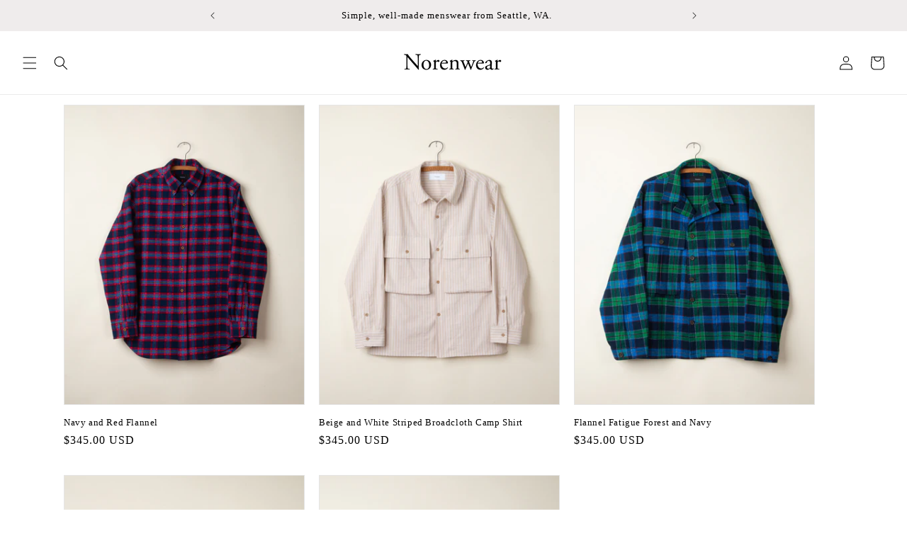

--- FILE ---
content_type: text/html; charset=utf-8
request_url: https://norenwear.com/collections/made-to-order
body_size: 18359
content:
<!doctype html>
<html class="no-js" lang="en">
  <head>
    <meta charset="utf-8">
    <meta http-equiv="X-UA-Compatible" content="IE=edge">
    <meta name="viewport" content="width=device-width,initial-scale=1">
    <meta name="theme-color" content="">
    <link rel="canonical" href="https://norenwear.com/collections/made-to-order"><title>
      Made To Order
 &ndash; Norenwear</title>

    
      <meta name="description" content="Made to order">
    

    

<meta property="og:site_name" content="Norenwear">
<meta property="og:url" content="https://norenwear.com/collections/made-to-order">
<meta property="og:title" content="Made To Order">
<meta property="og:type" content="website">
<meta property="og:description" content="Made to order"><meta name="twitter:card" content="summary_large_image">
<meta name="twitter:title" content="Made To Order">
<meta name="twitter:description" content="Made to order">


    <script src="//norenwear.com/cdn/shop/t/3/assets/constants.js?v=58251544750838685771688698504" defer="defer"></script>
    <script src="//norenwear.com/cdn/shop/t/3/assets/pubsub.js?v=158357773527763999511688698507" defer="defer"></script>
    <script src="//norenwear.com/cdn/shop/t/3/assets/global.js?v=139248116715221171191688698505" defer="defer"></script><script>window.performance && window.performance.mark && window.performance.mark('shopify.content_for_header.start');</script><meta id="shopify-digital-wallet" name="shopify-digital-wallet" content="/63193153708/digital_wallets/dialog">
<meta name="shopify-checkout-api-token" content="a0677a8794fdaa9cb87a437c131419a1">
<meta id="in-context-paypal-metadata" data-shop-id="63193153708" data-venmo-supported="true" data-environment="production" data-locale="en_US" data-paypal-v4="true" data-currency="USD">
<link rel="alternate" type="application/atom+xml" title="Feed" href="/collections/made-to-order.atom" />
<link rel="alternate" type="application/json+oembed" href="https://norenwear.com/collections/made-to-order.oembed">
<script async="async" src="/checkouts/internal/preloads.js?locale=en-US"></script>
<script id="shopify-features" type="application/json">{"accessToken":"a0677a8794fdaa9cb87a437c131419a1","betas":["rich-media-storefront-analytics"],"domain":"norenwear.com","predictiveSearch":true,"shopId":63193153708,"locale":"en"}</script>
<script>var Shopify = Shopify || {};
Shopify.shop = "norenwear.myshopify.com";
Shopify.locale = "en";
Shopify.currency = {"active":"USD","rate":"1.0"};
Shopify.country = "US";
Shopify.theme = {"name":"Main Site","id":132857462956,"schema_name":"Craft","schema_version":"10.0.0","theme_store_id":1368,"role":"main"};
Shopify.theme.handle = "null";
Shopify.theme.style = {"id":null,"handle":null};
Shopify.cdnHost = "norenwear.com/cdn";
Shopify.routes = Shopify.routes || {};
Shopify.routes.root = "/";</script>
<script type="module">!function(o){(o.Shopify=o.Shopify||{}).modules=!0}(window);</script>
<script>!function(o){function n(){var o=[];function n(){o.push(Array.prototype.slice.apply(arguments))}return n.q=o,n}var t=o.Shopify=o.Shopify||{};t.loadFeatures=n(),t.autoloadFeatures=n()}(window);</script>
<script id="shop-js-analytics" type="application/json">{"pageType":"collection"}</script>
<script defer="defer" async type="module" src="//norenwear.com/cdn/shopifycloud/shop-js/modules/v2/client.init-shop-cart-sync_C5BV16lS.en.esm.js"></script>
<script defer="defer" async type="module" src="//norenwear.com/cdn/shopifycloud/shop-js/modules/v2/chunk.common_CygWptCX.esm.js"></script>
<script type="module">
  await import("//norenwear.com/cdn/shopifycloud/shop-js/modules/v2/client.init-shop-cart-sync_C5BV16lS.en.esm.js");
await import("//norenwear.com/cdn/shopifycloud/shop-js/modules/v2/chunk.common_CygWptCX.esm.js");

  window.Shopify.SignInWithShop?.initShopCartSync?.({"fedCMEnabled":true,"windoidEnabled":true});

</script>
<script id="__st">var __st={"a":63193153708,"offset":-28800,"reqid":"f92498c0-b7c8-4d3a-a8f5-1efc9705d187-1768615375","pageurl":"norenwear.com\/collections\/made-to-order","u":"13dc531125c6","p":"collection","rtyp":"collection","rid":295812169900};</script>
<script>window.ShopifyPaypalV4VisibilityTracking = true;</script>
<script id="captcha-bootstrap">!function(){'use strict';const t='contact',e='account',n='new_comment',o=[[t,t],['blogs',n],['comments',n],[t,'customer']],c=[[e,'customer_login'],[e,'guest_login'],[e,'recover_customer_password'],[e,'create_customer']],r=t=>t.map((([t,e])=>`form[action*='/${t}']:not([data-nocaptcha='true']) input[name='form_type'][value='${e}']`)).join(','),a=t=>()=>t?[...document.querySelectorAll(t)].map((t=>t.form)):[];function s(){const t=[...o],e=r(t);return a(e)}const i='password',u='form_key',d=['recaptcha-v3-token','g-recaptcha-response','h-captcha-response',i],f=()=>{try{return window.sessionStorage}catch{return}},m='__shopify_v',_=t=>t.elements[u];function p(t,e,n=!1){try{const o=window.sessionStorage,c=JSON.parse(o.getItem(e)),{data:r}=function(t){const{data:e,action:n}=t;return t[m]||n?{data:e,action:n}:{data:t,action:n}}(c);for(const[e,n]of Object.entries(r))t.elements[e]&&(t.elements[e].value=n);n&&o.removeItem(e)}catch(o){console.error('form repopulation failed',{error:o})}}const l='form_type',E='cptcha';function T(t){t.dataset[E]=!0}const w=window,h=w.document,L='Shopify',v='ce_forms',y='captcha';let A=!1;((t,e)=>{const n=(g='f06e6c50-85a8-45c8-87d0-21a2b65856fe',I='https://cdn.shopify.com/shopifycloud/storefront-forms-hcaptcha/ce_storefront_forms_captcha_hcaptcha.v1.5.2.iife.js',D={infoText:'Protected by hCaptcha',privacyText:'Privacy',termsText:'Terms'},(t,e,n)=>{const o=w[L][v],c=o.bindForm;if(c)return c(t,g,e,D).then(n);var r;o.q.push([[t,g,e,D],n]),r=I,A||(h.body.append(Object.assign(h.createElement('script'),{id:'captcha-provider',async:!0,src:r})),A=!0)});var g,I,D;w[L]=w[L]||{},w[L][v]=w[L][v]||{},w[L][v].q=[],w[L][y]=w[L][y]||{},w[L][y].protect=function(t,e){n(t,void 0,e),T(t)},Object.freeze(w[L][y]),function(t,e,n,w,h,L){const[v,y,A,g]=function(t,e,n){const i=e?o:[],u=t?c:[],d=[...i,...u],f=r(d),m=r(i),_=r(d.filter((([t,e])=>n.includes(e))));return[a(f),a(m),a(_),s()]}(w,h,L),I=t=>{const e=t.target;return e instanceof HTMLFormElement?e:e&&e.form},D=t=>v().includes(t);t.addEventListener('submit',(t=>{const e=I(t);if(!e)return;const n=D(e)&&!e.dataset.hcaptchaBound&&!e.dataset.recaptchaBound,o=_(e),c=g().includes(e)&&(!o||!o.value);(n||c)&&t.preventDefault(),c&&!n&&(function(t){try{if(!f())return;!function(t){const e=f();if(!e)return;const n=_(t);if(!n)return;const o=n.value;o&&e.removeItem(o)}(t);const e=Array.from(Array(32),(()=>Math.random().toString(36)[2])).join('');!function(t,e){_(t)||t.append(Object.assign(document.createElement('input'),{type:'hidden',name:u})),t.elements[u].value=e}(t,e),function(t,e){const n=f();if(!n)return;const o=[...t.querySelectorAll(`input[type='${i}']`)].map((({name:t})=>t)),c=[...d,...o],r={};for(const[a,s]of new FormData(t).entries())c.includes(a)||(r[a]=s);n.setItem(e,JSON.stringify({[m]:1,action:t.action,data:r}))}(t,e)}catch(e){console.error('failed to persist form',e)}}(e),e.submit())}));const S=(t,e)=>{t&&!t.dataset[E]&&(n(t,e.some((e=>e===t))),T(t))};for(const o of['focusin','change'])t.addEventListener(o,(t=>{const e=I(t);D(e)&&S(e,y())}));const B=e.get('form_key'),M=e.get(l),P=B&&M;t.addEventListener('DOMContentLoaded',(()=>{const t=y();if(P)for(const e of t)e.elements[l].value===M&&p(e,B);[...new Set([...A(),...v().filter((t=>'true'===t.dataset.shopifyCaptcha))])].forEach((e=>S(e,t)))}))}(h,new URLSearchParams(w.location.search),n,t,e,['guest_login'])})(!0,!0)}();</script>
<script integrity="sha256-4kQ18oKyAcykRKYeNunJcIwy7WH5gtpwJnB7kiuLZ1E=" data-source-attribution="shopify.loadfeatures" defer="defer" src="//norenwear.com/cdn/shopifycloud/storefront/assets/storefront/load_feature-a0a9edcb.js" crossorigin="anonymous"></script>
<script data-source-attribution="shopify.dynamic_checkout.dynamic.init">var Shopify=Shopify||{};Shopify.PaymentButton=Shopify.PaymentButton||{isStorefrontPortableWallets:!0,init:function(){window.Shopify.PaymentButton.init=function(){};var t=document.createElement("script");t.src="https://norenwear.com/cdn/shopifycloud/portable-wallets/latest/portable-wallets.en.js",t.type="module",document.head.appendChild(t)}};
</script>
<script data-source-attribution="shopify.dynamic_checkout.buyer_consent">
  function portableWalletsHideBuyerConsent(e){var t=document.getElementById("shopify-buyer-consent"),n=document.getElementById("shopify-subscription-policy-button");t&&n&&(t.classList.add("hidden"),t.setAttribute("aria-hidden","true"),n.removeEventListener("click",e))}function portableWalletsShowBuyerConsent(e){var t=document.getElementById("shopify-buyer-consent"),n=document.getElementById("shopify-subscription-policy-button");t&&n&&(t.classList.remove("hidden"),t.removeAttribute("aria-hidden"),n.addEventListener("click",e))}window.Shopify?.PaymentButton&&(window.Shopify.PaymentButton.hideBuyerConsent=portableWalletsHideBuyerConsent,window.Shopify.PaymentButton.showBuyerConsent=portableWalletsShowBuyerConsent);
</script>
<script data-source-attribution="shopify.dynamic_checkout.cart.bootstrap">document.addEventListener("DOMContentLoaded",(function(){function t(){return document.querySelector("shopify-accelerated-checkout-cart, shopify-accelerated-checkout")}if(t())Shopify.PaymentButton.init();else{new MutationObserver((function(e,n){t()&&(Shopify.PaymentButton.init(),n.disconnect())})).observe(document.body,{childList:!0,subtree:!0})}}));
</script>
<link id="shopify-accelerated-checkout-styles" rel="stylesheet" media="screen" href="https://norenwear.com/cdn/shopifycloud/portable-wallets/latest/accelerated-checkout-backwards-compat.css" crossorigin="anonymous">
<style id="shopify-accelerated-checkout-cart">
        #shopify-buyer-consent {
  margin-top: 1em;
  display: inline-block;
  width: 100%;
}

#shopify-buyer-consent.hidden {
  display: none;
}

#shopify-subscription-policy-button {
  background: none;
  border: none;
  padding: 0;
  text-decoration: underline;
  font-size: inherit;
  cursor: pointer;
}

#shopify-subscription-policy-button::before {
  box-shadow: none;
}

      </style>
<script id="sections-script" data-sections="header" defer="defer" src="//norenwear.com/cdn/shop/t/3/compiled_assets/scripts.js?v=197"></script>
<script>window.performance && window.performance.mark && window.performance.mark('shopify.content_for_header.end');</script>


    <style data-shopify>
      
      
      
      
      

      
        :root,
        .color-background-1 {
          --color-background: 255,255,255;
        
          --gradient-background: #ffffff;
        
        --color-foreground: 0,0,0;
        --color-shadow: 37,37,37;
        --color-button: 44,51,47;
        --color-button-text: 239,236,236;
        --color-secondary-button: 255,255,255;
        --color-secondary-button-text: 80,86,85;
        --color-link: 80,86,85;
        --color-badge-foreground: 0,0,0;
        --color-badge-background: 255,255,255;
        --color-badge-border: 0,0,0;
        --payment-terms-background-color: rgb(255 255 255);
      }
      
        
        .color-background-2 {
          --color-background: 255,255,255;
        
          --gradient-background: #ffffff;
        
        --color-foreground: 0,0,0;
        --color-shadow: 37,37,37;
        --color-button: 37,37,37;
        --color-button-text: 255,255,255;
        --color-secondary-button: 255,255,255;
        --color-secondary-button-text: 37,37,37;
        --color-link: 37,37,37;
        --color-badge-foreground: 0,0,0;
        --color-badge-background: 255,255,255;
        --color-badge-border: 0,0,0;
        --payment-terms-background-color: rgb(255 255 255);
      }
      
        
        .color-inverse {
          --color-background: 37,37,37;
        
          --gradient-background: #252525;
        
        --color-foreground: 239,236,236;
        --color-shadow: 37,37,37;
        --color-button: 239,236,236;
        --color-button-text: 37,37,37;
        --color-secondary-button: 37,37,37;
        --color-secondary-button-text: 239,236,236;
        --color-link: 239,236,236;
        --color-badge-foreground: 239,236,236;
        --color-badge-background: 37,37,37;
        --color-badge-border: 239,236,236;
        --payment-terms-background-color: rgb(37 37 37);
      }
      
        
        .color-accent-1 {
          --color-background: 44,51,47;
        
          --gradient-background: #2c332f;
        
        --color-foreground: 239,236,236;
        --color-shadow: 37,37,37;
        --color-button: 239,236,236;
        --color-button-text: 44,51,47;
        --color-secondary-button: 44,51,47;
        --color-secondary-button-text: 239,236,236;
        --color-link: 239,236,236;
        --color-badge-foreground: 239,236,236;
        --color-badge-background: 44,51,47;
        --color-badge-border: 239,236,236;
        --payment-terms-background-color: rgb(44 51 47);
      }
      
        
        .color-accent-2 {
          --color-background: 63,81,71;
        
          --gradient-background: #3f5147;
        
        --color-foreground: 239,236,236;
        --color-shadow: 37,37,37;
        --color-button: 239,236,236;
        --color-button-text: 63,81,71;
        --color-secondary-button: 63,81,71;
        --color-secondary-button-text: 239,236,236;
        --color-link: 239,236,236;
        --color-badge-foreground: 239,236,236;
        --color-badge-background: 63,81,71;
        --color-badge-border: 239,236,236;
        --payment-terms-background-color: rgb(63 81 71);
      }
      
        
        .color-scheme-7a594fe0-1da0-48d1-9562-0c2bda9b834b {
          --color-background: 239,236,236;
        
          --gradient-background: #efecec;
        
        --color-foreground: 0,0,0;
        --color-shadow: 37,37,37;
        --color-button: 44,51,47;
        --color-button-text: 239,236,236;
        --color-secondary-button: 239,236,236;
        --color-secondary-button-text: 80,86,85;
        --color-link: 80,86,85;
        --color-badge-foreground: 0,0,0;
        --color-badge-background: 239,236,236;
        --color-badge-border: 0,0,0;
        --payment-terms-background-color: rgb(239 236 236);
      }
      

      body, .color-background-1, .color-background-2, .color-inverse, .color-accent-1, .color-accent-2, .color-scheme-7a594fe0-1da0-48d1-9562-0c2bda9b834b {
        color: rgba(var(--color-foreground), 0.75);
        background-color: rgb(var(--color-background));
      }

      :root {
        --font-body-family: "New York", Iowan Old Style, Apple Garamond, Baskerville, Times New Roman, Droid Serif, Times, Source Serif Pro, serif, Apple Color Emoji, Segoe UI Emoji, Segoe UI Symbol;
        --font-body-style: normal;
        --font-body-weight: 400;
        --font-body-weight-bold: 700;

        --font-heading-family: "New York", Iowan Old Style, Apple Garamond, Baskerville, Times New Roman, Droid Serif, Times, Source Serif Pro, serif, Apple Color Emoji, Segoe UI Emoji, Segoe UI Symbol;
        --font-heading-style: normal;
        --font-heading-weight: 400;

        --font-body-scale: 1.0;
        --font-heading-scale: 1.0;

        --media-padding: px;
        --media-border-opacity: 0.1;
        --media-border-width: 0px;
        --media-radius: 0px;
        --media-shadow-opacity: 0.0;
        --media-shadow-horizontal-offset: 0px;
        --media-shadow-vertical-offset: 4px;
        --media-shadow-blur-radius: 5px;
        --media-shadow-visible: 0;

        --page-width: 120rem;
        --page-width-margin: 0rem;

        --product-card-image-padding: 0.0rem;
        --product-card-corner-radius: 0.0rem;
        --product-card-text-alignment: left;
        --product-card-border-width: 0.1rem;
        --product-card-border-opacity: 0.1;
        --product-card-shadow-opacity: 0.0;
        --product-card-shadow-visible: 0;
        --product-card-shadow-horizontal-offset: 0.0rem;
        --product-card-shadow-vertical-offset: 0.4rem;
        --product-card-shadow-blur-radius: 0.5rem;

        --collection-card-image-padding: 0.0rem;
        --collection-card-corner-radius: 0.0rem;
        --collection-card-text-alignment: left;
        --collection-card-border-width: 0.1rem;
        --collection-card-border-opacity: 0.1;
        --collection-card-shadow-opacity: 0.0;
        --collection-card-shadow-visible: 0;
        --collection-card-shadow-horizontal-offset: 0.0rem;
        --collection-card-shadow-vertical-offset: 0.4rem;
        --collection-card-shadow-blur-radius: 0.5rem;

        --blog-card-image-padding: 0.0rem;
        --blog-card-corner-radius: 0.0rem;
        --blog-card-text-alignment: left;
        --blog-card-border-width: 0.1rem;
        --blog-card-border-opacity: 0.1;
        --blog-card-shadow-opacity: 0.0;
        --blog-card-shadow-visible: 0;
        --blog-card-shadow-horizontal-offset: 0.0rem;
        --blog-card-shadow-vertical-offset: 0.4rem;
        --blog-card-shadow-blur-radius: 0.5rem;

        --badge-corner-radius: 0.6rem;

        --popup-border-width: 1px;
        --popup-border-opacity: 0.5;
        --popup-corner-radius: 0px;
        --popup-shadow-opacity: 0.0;
        --popup-shadow-horizontal-offset: 0px;
        --popup-shadow-vertical-offset: 4px;
        --popup-shadow-blur-radius: 5px;

        --drawer-border-width: 1px;
        --drawer-border-opacity: 0.1;
        --drawer-shadow-opacity: 0.0;
        --drawer-shadow-horizontal-offset: 0px;
        --drawer-shadow-vertical-offset: 4px;
        --drawer-shadow-blur-radius: 5px;

        --spacing-sections-desktop: 0px;
        --spacing-sections-mobile: 0px;

        --grid-desktop-vertical-spacing: 20px;
        --grid-desktop-horizontal-spacing: 20px;
        --grid-mobile-vertical-spacing: 10px;
        --grid-mobile-horizontal-spacing: 10px;

        --text-boxes-border-opacity: 0.1;
        --text-boxes-border-width: 0px;
        --text-boxes-radius: 0px;
        --text-boxes-shadow-opacity: 0.0;
        --text-boxes-shadow-visible: 0;
        --text-boxes-shadow-horizontal-offset: 0px;
        --text-boxes-shadow-vertical-offset: 4px;
        --text-boxes-shadow-blur-radius: 5px;

        --buttons-radius: 6px;
        --buttons-radius-outset: 7px;
        --buttons-border-width: 1px;
        --buttons-border-opacity: 1.0;
        --buttons-shadow-opacity: 0.0;
        --buttons-shadow-visible: 0;
        --buttons-shadow-horizontal-offset: 0px;
        --buttons-shadow-vertical-offset: 4px;
        --buttons-shadow-blur-radius: 5px;
        --buttons-border-offset: 0.3px;

        --inputs-radius: 6px;
        --inputs-border-width: 1px;
        --inputs-border-opacity: 0.55;
        --inputs-shadow-opacity: 0.0;
        --inputs-shadow-horizontal-offset: 0px;
        --inputs-margin-offset: 0px;
        --inputs-shadow-vertical-offset: 4px;
        --inputs-shadow-blur-radius: 5px;
        --inputs-radius-outset: 7px;

        --variant-pills-radius: 40px;
        --variant-pills-border-width: 1px;
        --variant-pills-border-opacity: 0.55;
        --variant-pills-shadow-opacity: 0.0;
        --variant-pills-shadow-horizontal-offset: 0px;
        --variant-pills-shadow-vertical-offset: 4px;
        --variant-pills-shadow-blur-radius: 5px;
      }

      *,
      *::before,
      *::after {
        box-sizing: inherit;
      }

      html {
        box-sizing: border-box;
        font-size: calc(var(--font-body-scale) * 62.5%);
        height: 100%;
      }

      body {
        display: grid;
        grid-template-rows: auto auto 1fr auto;
        grid-template-columns: 100%;
        min-height: 100%;
        margin: 0;
        font-size: 1.5rem;
        letter-spacing: 0.06rem;
        line-height: calc(1 + 0.8 / var(--font-body-scale));
        font-family: var(--font-body-family);
        font-style: var(--font-body-style);
        font-weight: var(--font-body-weight);
      }

      @media screen and (min-width: 750px) {
        body {
          font-size: 1.6rem;
        }
      }
    </style>

    <link href="//norenwear.com/cdn/shop/t/3/assets/base.css?v=72673640148387567081704497621" rel="stylesheet" type="text/css" media="all" />
<link
        rel="stylesheet"
        href="//norenwear.com/cdn/shop/t/3/assets/component-predictive-search.css?v=118923337488134913561688698505"
        media="print"
        onload="this.media='all'"
      ><script>
      document.documentElement.className = document.documentElement.className.replace('no-js', 'js');
      if (Shopify.designMode) {
        document.documentElement.classList.add('shopify-design-mode');
      }
    </script>
  <link href="https://monorail-edge.shopifysvc.com" rel="dns-prefetch">
<script>(function(){if ("sendBeacon" in navigator && "performance" in window) {try {var session_token_from_headers = performance.getEntriesByType('navigation')[0].serverTiming.find(x => x.name == '_s').description;} catch {var session_token_from_headers = undefined;}var session_cookie_matches = document.cookie.match(/_shopify_s=([^;]*)/);var session_token_from_cookie = session_cookie_matches && session_cookie_matches.length === 2 ? session_cookie_matches[1] : "";var session_token = session_token_from_headers || session_token_from_cookie || "";function handle_abandonment_event(e) {var entries = performance.getEntries().filter(function(entry) {return /monorail-edge.shopifysvc.com/.test(entry.name);});if (!window.abandonment_tracked && entries.length === 0) {window.abandonment_tracked = true;var currentMs = Date.now();var navigation_start = performance.timing.navigationStart;var payload = {shop_id: 63193153708,url: window.location.href,navigation_start,duration: currentMs - navigation_start,session_token,page_type: "collection"};window.navigator.sendBeacon("https://monorail-edge.shopifysvc.com/v1/produce", JSON.stringify({schema_id: "online_store_buyer_site_abandonment/1.1",payload: payload,metadata: {event_created_at_ms: currentMs,event_sent_at_ms: currentMs}}));}}window.addEventListener('pagehide', handle_abandonment_event);}}());</script>
<script id="web-pixels-manager-setup">(function e(e,d,r,n,o){if(void 0===o&&(o={}),!Boolean(null===(a=null===(i=window.Shopify)||void 0===i?void 0:i.analytics)||void 0===a?void 0:a.replayQueue)){var i,a;window.Shopify=window.Shopify||{};var t=window.Shopify;t.analytics=t.analytics||{};var s=t.analytics;s.replayQueue=[],s.publish=function(e,d,r){return s.replayQueue.push([e,d,r]),!0};try{self.performance.mark("wpm:start")}catch(e){}var l=function(){var e={modern:/Edge?\/(1{2}[4-9]|1[2-9]\d|[2-9]\d{2}|\d{4,})\.\d+(\.\d+|)|Firefox\/(1{2}[4-9]|1[2-9]\d|[2-9]\d{2}|\d{4,})\.\d+(\.\d+|)|Chrom(ium|e)\/(9{2}|\d{3,})\.\d+(\.\d+|)|(Maci|X1{2}).+ Version\/(15\.\d+|(1[6-9]|[2-9]\d|\d{3,})\.\d+)([,.]\d+|)( \(\w+\)|)( Mobile\/\w+|) Safari\/|Chrome.+OPR\/(9{2}|\d{3,})\.\d+\.\d+|(CPU[ +]OS|iPhone[ +]OS|CPU[ +]iPhone|CPU IPhone OS|CPU iPad OS)[ +]+(15[._]\d+|(1[6-9]|[2-9]\d|\d{3,})[._]\d+)([._]\d+|)|Android:?[ /-](13[3-9]|1[4-9]\d|[2-9]\d{2}|\d{4,})(\.\d+|)(\.\d+|)|Android.+Firefox\/(13[5-9]|1[4-9]\d|[2-9]\d{2}|\d{4,})\.\d+(\.\d+|)|Android.+Chrom(ium|e)\/(13[3-9]|1[4-9]\d|[2-9]\d{2}|\d{4,})\.\d+(\.\d+|)|SamsungBrowser\/([2-9]\d|\d{3,})\.\d+/,legacy:/Edge?\/(1[6-9]|[2-9]\d|\d{3,})\.\d+(\.\d+|)|Firefox\/(5[4-9]|[6-9]\d|\d{3,})\.\d+(\.\d+|)|Chrom(ium|e)\/(5[1-9]|[6-9]\d|\d{3,})\.\d+(\.\d+|)([\d.]+$|.*Safari\/(?![\d.]+ Edge\/[\d.]+$))|(Maci|X1{2}).+ Version\/(10\.\d+|(1[1-9]|[2-9]\d|\d{3,})\.\d+)([,.]\d+|)( \(\w+\)|)( Mobile\/\w+|) Safari\/|Chrome.+OPR\/(3[89]|[4-9]\d|\d{3,})\.\d+\.\d+|(CPU[ +]OS|iPhone[ +]OS|CPU[ +]iPhone|CPU IPhone OS|CPU iPad OS)[ +]+(10[._]\d+|(1[1-9]|[2-9]\d|\d{3,})[._]\d+)([._]\d+|)|Android:?[ /-](13[3-9]|1[4-9]\d|[2-9]\d{2}|\d{4,})(\.\d+|)(\.\d+|)|Mobile Safari.+OPR\/([89]\d|\d{3,})\.\d+\.\d+|Android.+Firefox\/(13[5-9]|1[4-9]\d|[2-9]\d{2}|\d{4,})\.\d+(\.\d+|)|Android.+Chrom(ium|e)\/(13[3-9]|1[4-9]\d|[2-9]\d{2}|\d{4,})\.\d+(\.\d+|)|Android.+(UC? ?Browser|UCWEB|U3)[ /]?(15\.([5-9]|\d{2,})|(1[6-9]|[2-9]\d|\d{3,})\.\d+)\.\d+|SamsungBrowser\/(5\.\d+|([6-9]|\d{2,})\.\d+)|Android.+MQ{2}Browser\/(14(\.(9|\d{2,})|)|(1[5-9]|[2-9]\d|\d{3,})(\.\d+|))(\.\d+|)|K[Aa][Ii]OS\/(3\.\d+|([4-9]|\d{2,})\.\d+)(\.\d+|)/},d=e.modern,r=e.legacy,n=navigator.userAgent;return n.match(d)?"modern":n.match(r)?"legacy":"unknown"}(),u="modern"===l?"modern":"legacy",c=(null!=n?n:{modern:"",legacy:""})[u],f=function(e){return[e.baseUrl,"/wpm","/b",e.hashVersion,"modern"===e.buildTarget?"m":"l",".js"].join("")}({baseUrl:d,hashVersion:r,buildTarget:u}),m=function(e){var d=e.version,r=e.bundleTarget,n=e.surface,o=e.pageUrl,i=e.monorailEndpoint;return{emit:function(e){var a=e.status,t=e.errorMsg,s=(new Date).getTime(),l=JSON.stringify({metadata:{event_sent_at_ms:s},events:[{schema_id:"web_pixels_manager_load/3.1",payload:{version:d,bundle_target:r,page_url:o,status:a,surface:n,error_msg:t},metadata:{event_created_at_ms:s}}]});if(!i)return console&&console.warn&&console.warn("[Web Pixels Manager] No Monorail endpoint provided, skipping logging."),!1;try{return self.navigator.sendBeacon.bind(self.navigator)(i,l)}catch(e){}var u=new XMLHttpRequest;try{return u.open("POST",i,!0),u.setRequestHeader("Content-Type","text/plain"),u.send(l),!0}catch(e){return console&&console.warn&&console.warn("[Web Pixels Manager] Got an unhandled error while logging to Monorail."),!1}}}}({version:r,bundleTarget:l,surface:e.surface,pageUrl:self.location.href,monorailEndpoint:e.monorailEndpoint});try{o.browserTarget=l,function(e){var d=e.src,r=e.async,n=void 0===r||r,o=e.onload,i=e.onerror,a=e.sri,t=e.scriptDataAttributes,s=void 0===t?{}:t,l=document.createElement("script"),u=document.querySelector("head"),c=document.querySelector("body");if(l.async=n,l.src=d,a&&(l.integrity=a,l.crossOrigin="anonymous"),s)for(var f in s)if(Object.prototype.hasOwnProperty.call(s,f))try{l.dataset[f]=s[f]}catch(e){}if(o&&l.addEventListener("load",o),i&&l.addEventListener("error",i),u)u.appendChild(l);else{if(!c)throw new Error("Did not find a head or body element to append the script");c.appendChild(l)}}({src:f,async:!0,onload:function(){if(!function(){var e,d;return Boolean(null===(d=null===(e=window.Shopify)||void 0===e?void 0:e.analytics)||void 0===d?void 0:d.initialized)}()){var d=window.webPixelsManager.init(e)||void 0;if(d){var r=window.Shopify.analytics;r.replayQueue.forEach((function(e){var r=e[0],n=e[1],o=e[2];d.publishCustomEvent(r,n,o)})),r.replayQueue=[],r.publish=d.publishCustomEvent,r.visitor=d.visitor,r.initialized=!0}}},onerror:function(){return m.emit({status:"failed",errorMsg:"".concat(f," has failed to load")})},sri:function(e){var d=/^sha384-[A-Za-z0-9+/=]+$/;return"string"==typeof e&&d.test(e)}(c)?c:"",scriptDataAttributes:o}),m.emit({status:"loading"})}catch(e){m.emit({status:"failed",errorMsg:(null==e?void 0:e.message)||"Unknown error"})}}})({shopId: 63193153708,storefrontBaseUrl: "https://norenwear.com",extensionsBaseUrl: "https://extensions.shopifycdn.com/cdn/shopifycloud/web-pixels-manager",monorailEndpoint: "https://monorail-edge.shopifysvc.com/unstable/produce_batch",surface: "storefront-renderer",enabledBetaFlags: ["2dca8a86"],webPixelsConfigList: [{"id":"shopify-app-pixel","configuration":"{}","eventPayloadVersion":"v1","runtimeContext":"STRICT","scriptVersion":"0450","apiClientId":"shopify-pixel","type":"APP","privacyPurposes":["ANALYTICS","MARKETING"]},{"id":"shopify-custom-pixel","eventPayloadVersion":"v1","runtimeContext":"LAX","scriptVersion":"0450","apiClientId":"shopify-pixel","type":"CUSTOM","privacyPurposes":["ANALYTICS","MARKETING"]}],isMerchantRequest: false,initData: {"shop":{"name":"Norenwear","paymentSettings":{"currencyCode":"USD"},"myshopifyDomain":"norenwear.myshopify.com","countryCode":"US","storefrontUrl":"https:\/\/norenwear.com"},"customer":null,"cart":null,"checkout":null,"productVariants":[],"purchasingCompany":null},},"https://norenwear.com/cdn","fcfee988w5aeb613cpc8e4bc33m6693e112",{"modern":"","legacy":""},{"shopId":"63193153708","storefrontBaseUrl":"https:\/\/norenwear.com","extensionBaseUrl":"https:\/\/extensions.shopifycdn.com\/cdn\/shopifycloud\/web-pixels-manager","surface":"storefront-renderer","enabledBetaFlags":"[\"2dca8a86\"]","isMerchantRequest":"false","hashVersion":"fcfee988w5aeb613cpc8e4bc33m6693e112","publish":"custom","events":"[[\"page_viewed\",{}],[\"collection_viewed\",{\"collection\":{\"id\":\"295812169900\",\"title\":\"Made To Order\",\"productVariants\":[{\"price\":{\"amount\":345.0,\"currencyCode\":\"USD\"},\"product\":{\"title\":\"Navy and Red Flannel\",\"vendor\":\"Norenwear\",\"id\":\"7787591467180\",\"untranslatedTitle\":\"Navy and Red Flannel\",\"url\":\"\/products\/navy-and-red-flannel\",\"type\":\"\"},\"id\":\"43050045440172\",\"image\":{\"src\":\"\/\/norenwear.com\/cdn\/shop\/files\/front_ce1a2477-f9d2-4339-8810-750178dd3710.jpg?v=1708041733\"},\"sku\":null,\"title\":\"15\",\"untranslatedTitle\":\"15\"},{\"price\":{\"amount\":345.0,\"currencyCode\":\"USD\"},\"product\":{\"title\":\"Beige and White Striped Broadcloth Camp Shirt\",\"vendor\":\"Norenwear\",\"id\":\"7782325190828\",\"untranslatedTitle\":\"Beige and White Striped Broadcloth Camp Shirt\",\"url\":\"\/products\/beige-and-white-striped-broadcloth-camp-shirt\",\"type\":\"\"},\"id\":\"43035036811436\",\"image\":{\"src\":\"\/\/norenwear.com\/cdn\/shop\/files\/front_46377cdd-635b-469c-9e03-b9cc7c6e3806.jpg?v=1707251540\"},\"sku\":null,\"title\":\"S\",\"untranslatedTitle\":\"S\"},{\"price\":{\"amount\":345.0,\"currencyCode\":\"USD\"},\"product\":{\"title\":\"Flannel Fatigue Forest and Navy\",\"vendor\":\"Norenwear\",\"id\":\"7769640894636\",\"untranslatedTitle\":\"Flannel Fatigue Forest and Navy\",\"url\":\"\/products\/flannel-fatigue-forest-and-navy\",\"type\":\"\"},\"id\":\"42991095054508\",\"image\":{\"src\":\"\/\/norenwear.com\/cdn\/shop\/files\/front_3c19f992-6af8-4e27-9179-356bb4795e60.jpg?v=1705628610\"},\"sku\":null,\"title\":\"S\",\"untranslatedTitle\":\"S\"},{\"price\":{\"amount\":345.0,\"currencyCode\":\"USD\"},\"product\":{\"title\":\"Pinpoint Oxford Maroon Stripe Button Down\",\"vendor\":\"Norenwear\",\"id\":\"7764843987116\",\"untranslatedTitle\":\"Pinpoint Oxford Maroon Stripe Button Down\",\"url\":\"\/products\/pinpoint-oxford-maroon-stripe-button-down\",\"type\":\"\"},\"id\":\"42973669458092\",\"image\":{\"src\":\"\/\/norenwear.com\/cdn\/shop\/files\/front_aa2efe47-8c1f-4e0c-854c-bdb01cc21004.jpg?v=1705023598\"},\"sku\":null,\"title\":\"15\",\"untranslatedTitle\":\"15\"},{\"price\":{\"amount\":345.0,\"currencyCode\":\"USD\"},\"product\":{\"title\":\"Oxford Button Down Light Blue\",\"vendor\":\"Norenwear\",\"id\":\"7762477580460\",\"untranslatedTitle\":\"Oxford Button Down Light Blue\",\"url\":\"\/products\/oxford-button-down-light-blue\",\"type\":\"\"},\"id\":\"42959737585836\",\"image\":{\"src\":\"\/\/norenwear.com\/cdn\/shop\/files\/front.jpg?v=1704496388\"},\"sku\":null,\"title\":\"15\",\"untranslatedTitle\":\"15\"}]}}]]"});</script><script>
  window.ShopifyAnalytics = window.ShopifyAnalytics || {};
  window.ShopifyAnalytics.meta = window.ShopifyAnalytics.meta || {};
  window.ShopifyAnalytics.meta.currency = 'USD';
  var meta = {"products":[{"id":7787591467180,"gid":"gid:\/\/shopify\/Product\/7787591467180","vendor":"Norenwear","type":"","handle":"navy-and-red-flannel","variants":[{"id":43050045440172,"price":34500,"name":"Navy and Red Flannel - 15","public_title":"15","sku":null},{"id":43050045472940,"price":34500,"name":"Navy and Red Flannel - 15.5","public_title":"15.5","sku":null},{"id":43050045505708,"price":34500,"name":"Navy and Red Flannel - 16","public_title":"16","sku":null},{"id":43050045538476,"price":34500,"name":"Navy and Red Flannel - 16.5","public_title":"16.5","sku":null},{"id":43050045571244,"price":34500,"name":"Navy and Red Flannel - 17","public_title":"17","sku":null},{"id":43050045604012,"price":34500,"name":"Navy and Red Flannel - 17.5","public_title":"17.5","sku":null},{"id":43050045636780,"price":34500,"name":"Navy and Red Flannel - 18","public_title":"18","sku":null},{"id":43050045669548,"price":34500,"name":"Navy and Red Flannel - 18.5","public_title":"18.5","sku":null}],"remote":false},{"id":7782325190828,"gid":"gid:\/\/shopify\/Product\/7782325190828","vendor":"Norenwear","type":"","handle":"beige-and-white-striped-broadcloth-camp-shirt","variants":[{"id":43035036811436,"price":34500,"name":"Beige and White Striped Broadcloth Camp Shirt - S","public_title":"S","sku":null},{"id":43035036844204,"price":34500,"name":"Beige and White Striped Broadcloth Camp Shirt - M","public_title":"M","sku":null},{"id":43035036876972,"price":34500,"name":"Beige and White Striped Broadcloth Camp Shirt - L","public_title":"L","sku":null},{"id":43035036909740,"price":34500,"name":"Beige and White Striped Broadcloth Camp Shirt - XL","public_title":"XL","sku":null},{"id":43035036942508,"price":34500,"name":"Beige and White Striped Broadcloth Camp Shirt - XXL","public_title":"XXL","sku":null},{"id":43035036975276,"price":34500,"name":"Beige and White Striped Broadcloth Camp Shirt - XXXL","public_title":"XXXL","sku":null},{"id":43035037008044,"price":34500,"name":"Beige and White Striped Broadcloth Camp Shirt - XXXXL","public_title":"XXXXL","sku":null}],"remote":false},{"id":7769640894636,"gid":"gid:\/\/shopify\/Product\/7769640894636","vendor":"Norenwear","type":"","handle":"flannel-fatigue-forest-and-navy","variants":[{"id":42991095054508,"price":34500,"name":"Flannel Fatigue Forest and Navy - S","public_title":"S","sku":null},{"id":42991095087276,"price":34500,"name":"Flannel Fatigue Forest and Navy - M","public_title":"M","sku":null},{"id":42991095120044,"price":34500,"name":"Flannel Fatigue Forest and Navy - L","public_title":"L","sku":null},{"id":42991095152812,"price":34500,"name":"Flannel Fatigue Forest and Navy - XL","public_title":"XL","sku":null},{"id":42991095185580,"price":34500,"name":"Flannel Fatigue Forest and Navy - XXL","public_title":"XXL","sku":null},{"id":42991095218348,"price":34500,"name":"Flannel Fatigue Forest and Navy - XXXL","public_title":"XXXL","sku":null},{"id":42991095251116,"price":34500,"name":"Flannel Fatigue Forest and Navy - XXXXL","public_title":"XXXXL","sku":null}],"remote":false},{"id":7764843987116,"gid":"gid:\/\/shopify\/Product\/7764843987116","vendor":"Norenwear","type":"","handle":"pinpoint-oxford-maroon-stripe-button-down","variants":[{"id":42973669458092,"price":34500,"name":"Pinpoint Oxford Maroon Stripe Button Down - 15","public_title":"15","sku":null},{"id":42973669490860,"price":34500,"name":"Pinpoint Oxford Maroon Stripe Button Down - 15.5","public_title":"15.5","sku":null},{"id":42973669523628,"price":34500,"name":"Pinpoint Oxford Maroon Stripe Button Down - 16","public_title":"16","sku":null},{"id":42973669556396,"price":34500,"name":"Pinpoint Oxford Maroon Stripe Button Down - 16.5","public_title":"16.5","sku":null},{"id":42973669589164,"price":34500,"name":"Pinpoint Oxford Maroon Stripe Button Down - 17","public_title":"17","sku":null},{"id":42973669621932,"price":34500,"name":"Pinpoint Oxford Maroon Stripe Button Down - 17.5","public_title":"17.5","sku":null},{"id":42973669654700,"price":34500,"name":"Pinpoint Oxford Maroon Stripe Button Down - 18","public_title":"18","sku":null},{"id":42973669687468,"price":34500,"name":"Pinpoint Oxford Maroon Stripe Button Down - 18.5","public_title":"18.5","sku":null}],"remote":false},{"id":7762477580460,"gid":"gid:\/\/shopify\/Product\/7762477580460","vendor":"Norenwear","type":"","handle":"oxford-button-down-light-blue","variants":[{"id":42959737585836,"price":34500,"name":"Oxford Button Down Light Blue - 15","public_title":"15","sku":null},{"id":42959737618604,"price":34500,"name":"Oxford Button Down Light Blue - 15.5","public_title":"15.5","sku":null},{"id":42959737651372,"price":34500,"name":"Oxford Button Down Light Blue - 16","public_title":"16","sku":null},{"id":42959737684140,"price":34500,"name":"Oxford Button Down Light Blue - 16.5","public_title":"16.5","sku":null},{"id":42959737716908,"price":34500,"name":"Oxford Button Down Light Blue - 17","public_title":"17","sku":null},{"id":42959737749676,"price":34500,"name":"Oxford Button Down Light Blue - 17.5","public_title":"17.5","sku":null},{"id":42959737782444,"price":34500,"name":"Oxford Button Down Light Blue - 18","public_title":"18","sku":null},{"id":42959737815212,"price":34500,"name":"Oxford Button Down Light Blue - 18.5","public_title":"18.5","sku":null}],"remote":false}],"page":{"pageType":"collection","resourceType":"collection","resourceId":295812169900,"requestId":"f92498c0-b7c8-4d3a-a8f5-1efc9705d187-1768615375"}};
  for (var attr in meta) {
    window.ShopifyAnalytics.meta[attr] = meta[attr];
  }
</script>
<script class="analytics">
  (function () {
    var customDocumentWrite = function(content) {
      var jquery = null;

      if (window.jQuery) {
        jquery = window.jQuery;
      } else if (window.Checkout && window.Checkout.$) {
        jquery = window.Checkout.$;
      }

      if (jquery) {
        jquery('body').append(content);
      }
    };

    var hasLoggedConversion = function(token) {
      if (token) {
        return document.cookie.indexOf('loggedConversion=' + token) !== -1;
      }
      return false;
    }

    var setCookieIfConversion = function(token) {
      if (token) {
        var twoMonthsFromNow = new Date(Date.now());
        twoMonthsFromNow.setMonth(twoMonthsFromNow.getMonth() + 2);

        document.cookie = 'loggedConversion=' + token + '; expires=' + twoMonthsFromNow;
      }
    }

    var trekkie = window.ShopifyAnalytics.lib = window.trekkie = window.trekkie || [];
    if (trekkie.integrations) {
      return;
    }
    trekkie.methods = [
      'identify',
      'page',
      'ready',
      'track',
      'trackForm',
      'trackLink'
    ];
    trekkie.factory = function(method) {
      return function() {
        var args = Array.prototype.slice.call(arguments);
        args.unshift(method);
        trekkie.push(args);
        return trekkie;
      };
    };
    for (var i = 0; i < trekkie.methods.length; i++) {
      var key = trekkie.methods[i];
      trekkie[key] = trekkie.factory(key);
    }
    trekkie.load = function(config) {
      trekkie.config = config || {};
      trekkie.config.initialDocumentCookie = document.cookie;
      var first = document.getElementsByTagName('script')[0];
      var script = document.createElement('script');
      script.type = 'text/javascript';
      script.onerror = function(e) {
        var scriptFallback = document.createElement('script');
        scriptFallback.type = 'text/javascript';
        scriptFallback.onerror = function(error) {
                var Monorail = {
      produce: function produce(monorailDomain, schemaId, payload) {
        var currentMs = new Date().getTime();
        var event = {
          schema_id: schemaId,
          payload: payload,
          metadata: {
            event_created_at_ms: currentMs,
            event_sent_at_ms: currentMs
          }
        };
        return Monorail.sendRequest("https://" + monorailDomain + "/v1/produce", JSON.stringify(event));
      },
      sendRequest: function sendRequest(endpointUrl, payload) {
        // Try the sendBeacon API
        if (window && window.navigator && typeof window.navigator.sendBeacon === 'function' && typeof window.Blob === 'function' && !Monorail.isIos12()) {
          var blobData = new window.Blob([payload], {
            type: 'text/plain'
          });

          if (window.navigator.sendBeacon(endpointUrl, blobData)) {
            return true;
          } // sendBeacon was not successful

        } // XHR beacon

        var xhr = new XMLHttpRequest();

        try {
          xhr.open('POST', endpointUrl);
          xhr.setRequestHeader('Content-Type', 'text/plain');
          xhr.send(payload);
        } catch (e) {
          console.log(e);
        }

        return false;
      },
      isIos12: function isIos12() {
        return window.navigator.userAgent.lastIndexOf('iPhone; CPU iPhone OS 12_') !== -1 || window.navigator.userAgent.lastIndexOf('iPad; CPU OS 12_') !== -1;
      }
    };
    Monorail.produce('monorail-edge.shopifysvc.com',
      'trekkie_storefront_load_errors/1.1',
      {shop_id: 63193153708,
      theme_id: 132857462956,
      app_name: "storefront",
      context_url: window.location.href,
      source_url: "//norenwear.com/cdn/s/trekkie.storefront.cd680fe47e6c39ca5d5df5f0a32d569bc48c0f27.min.js"});

        };
        scriptFallback.async = true;
        scriptFallback.src = '//norenwear.com/cdn/s/trekkie.storefront.cd680fe47e6c39ca5d5df5f0a32d569bc48c0f27.min.js';
        first.parentNode.insertBefore(scriptFallback, first);
      };
      script.async = true;
      script.src = '//norenwear.com/cdn/s/trekkie.storefront.cd680fe47e6c39ca5d5df5f0a32d569bc48c0f27.min.js';
      first.parentNode.insertBefore(script, first);
    };
    trekkie.load(
      {"Trekkie":{"appName":"storefront","development":false,"defaultAttributes":{"shopId":63193153708,"isMerchantRequest":null,"themeId":132857462956,"themeCityHash":"12716171986051063415","contentLanguage":"en","currency":"USD","eventMetadataId":"626ac5f1-e57b-41ce-9da5-0728cc3ac456"},"isServerSideCookieWritingEnabled":true,"monorailRegion":"shop_domain","enabledBetaFlags":["65f19447"]},"Session Attribution":{},"S2S":{"facebookCapiEnabled":false,"source":"trekkie-storefront-renderer","apiClientId":580111}}
    );

    var loaded = false;
    trekkie.ready(function() {
      if (loaded) return;
      loaded = true;

      window.ShopifyAnalytics.lib = window.trekkie;

      var originalDocumentWrite = document.write;
      document.write = customDocumentWrite;
      try { window.ShopifyAnalytics.merchantGoogleAnalytics.call(this); } catch(error) {};
      document.write = originalDocumentWrite;

      window.ShopifyAnalytics.lib.page(null,{"pageType":"collection","resourceType":"collection","resourceId":295812169900,"requestId":"f92498c0-b7c8-4d3a-a8f5-1efc9705d187-1768615375","shopifyEmitted":true});

      var match = window.location.pathname.match(/checkouts\/(.+)\/(thank_you|post_purchase)/)
      var token = match? match[1]: undefined;
      if (!hasLoggedConversion(token)) {
        setCookieIfConversion(token);
        window.ShopifyAnalytics.lib.track("Viewed Product Category",{"currency":"USD","category":"Collection: made-to-order","collectionName":"made-to-order","collectionId":295812169900,"nonInteraction":true},undefined,undefined,{"shopifyEmitted":true});
      }
    });


        var eventsListenerScript = document.createElement('script');
        eventsListenerScript.async = true;
        eventsListenerScript.src = "//norenwear.com/cdn/shopifycloud/storefront/assets/shop_events_listener-3da45d37.js";
        document.getElementsByTagName('head')[0].appendChild(eventsListenerScript);

})();</script>
<script
  defer
  src="https://norenwear.com/cdn/shopifycloud/perf-kit/shopify-perf-kit-3.0.4.min.js"
  data-application="storefront-renderer"
  data-shop-id="63193153708"
  data-render-region="gcp-us-central1"
  data-page-type="collection"
  data-theme-instance-id="132857462956"
  data-theme-name="Craft"
  data-theme-version="10.0.0"
  data-monorail-region="shop_domain"
  data-resource-timing-sampling-rate="10"
  data-shs="true"
  data-shs-beacon="true"
  data-shs-export-with-fetch="true"
  data-shs-logs-sample-rate="1"
  data-shs-beacon-endpoint="https://norenwear.com/api/collect"
></script>
</head>

  <body class="gradient animate--hover-default">
    <a class="skip-to-content-link button visually-hidden" href="#MainContent">
      Skip to content
    </a><!-- BEGIN sections: header-group -->
<div id="shopify-section-sections--16132648927404__announcement-bar" class="shopify-section shopify-section-group-header-group announcement-bar-section"><link href="//norenwear.com/cdn/shop/t/3/assets/component-slideshow.css?v=83743227411799112781688698506" rel="stylesheet" type="text/css" media="all" />
<link href="//norenwear.com/cdn/shop/t/3/assets/component-slider.css?v=142503135496229589681688698505" rel="stylesheet" type="text/css" media="all" />

<div
  class="utility-bar color-scheme-7a594fe0-1da0-48d1-9562-0c2bda9b834b gradient"
  
><slideshow-component
      class="announcement-bar page-width"
      role="region"
      aria-roledescription="Carousel"
      aria-label="Announcement bar"
    >
      <div class="announcement-bar-slider slider-buttons">
        <button
          type="button"
          class="slider-button slider-button--prev"
          name="previous"
          aria-label="Previous announcement"
          aria-controls="Slider-sections--16132648927404__announcement-bar"
        >
          <svg aria-hidden="true" focusable="false" class="icon icon-caret" viewBox="0 0 10 6">
  <path fill-rule="evenodd" clip-rule="evenodd" d="M9.354.646a.5.5 0 00-.708 0L5 4.293 1.354.646a.5.5 0 00-.708.708l4 4a.5.5 0 00.708 0l4-4a.5.5 0 000-.708z" fill="currentColor">
</svg>

        </button>
        <div
          class="grid grid--1-col slider slider--everywhere"
          id="Slider-sections--16132648927404__announcement-bar"
          aria-live="polite"
          aria-atomic="true"
          data-autoplay="true"
          data-speed="5"
        ><div
              class="slideshow__slide slider__slide grid__item grid--1-col"
              id="Slide-sections--16132648927404__announcement-bar-1"
              
              role="group"
              aria-roledescription="Announcement"
              aria-label="1 of 2"
              tabindex="-1"
            >
              <div class="announcement-bar__announcement" role="region" aria-label="Announcement" ><p class="announcement-bar__message h5">
                        <span>Simple, well-made menswear from Seattle, WA.</span></p></div>
            </div><div
              class="slideshow__slide slider__slide grid__item grid--1-col"
              id="Slide-sections--16132648927404__announcement-bar-2"
              
              role="group"
              aria-roledescription="Announcement"
              aria-label="2 of 2"
              tabindex="-1"
            >
              <div class="announcement-bar__announcement" role="region" aria-label="Announcement" ><p class="announcement-bar__message h5">
                        <span>All US orders ship free of charge.</span></p></div>
            </div></div>
        <button
          type="button"
          class="slider-button slider-button--next"
          name="next"
          aria-label="Next announcement"
          aria-controls="Slider-sections--16132648927404__announcement-bar"
        >
          <svg aria-hidden="true" focusable="false" class="icon icon-caret" viewBox="0 0 10 6">
  <path fill-rule="evenodd" clip-rule="evenodd" d="M9.354.646a.5.5 0 00-.708 0L5 4.293 1.354.646a.5.5 0 00-.708.708l4 4a.5.5 0 00.708 0l4-4a.5.5 0 000-.708z" fill="currentColor">
</svg>

        </button>
      </div>
    </slideshow-component></div>


<style> #shopify-section-sections--16132648927404__announcement-bar h {font-size: 1px;} </style></div><div id="shopify-section-sections--16132648927404__header" class="shopify-section shopify-section-group-header-group section-header"><link rel="stylesheet" href="//norenwear.com/cdn/shop/t/3/assets/component-list-menu.css?v=151968516119678728991688698506" media="print" onload="this.media='all'">
<link rel="stylesheet" href="//norenwear.com/cdn/shop/t/3/assets/component-search.css?v=130382253973794904871688698504" media="print" onload="this.media='all'">
<link rel="stylesheet" href="//norenwear.com/cdn/shop/t/3/assets/component-menu-drawer.css?v=160161990486659892291688698505" media="print" onload="this.media='all'">
<link rel="stylesheet" href="//norenwear.com/cdn/shop/t/3/assets/component-cart-notification.css?v=54116361853792938221688698504" media="print" onload="this.media='all'">
<link rel="stylesheet" href="//norenwear.com/cdn/shop/t/3/assets/component-cart-items.css?v=4628327769354762111688698507" media="print" onload="this.media='all'"><link rel="stylesheet" href="//norenwear.com/cdn/shop/t/3/assets/component-price.css?v=65402837579211014041688698505" media="print" onload="this.media='all'">
  <link rel="stylesheet" href="//norenwear.com/cdn/shop/t/3/assets/component-loading-overlay.css?v=43236910203777044501688698507" media="print" onload="this.media='all'"><noscript><link href="//norenwear.com/cdn/shop/t/3/assets/component-list-menu.css?v=151968516119678728991688698506" rel="stylesheet" type="text/css" media="all" /></noscript>
<noscript><link href="//norenwear.com/cdn/shop/t/3/assets/component-search.css?v=130382253973794904871688698504" rel="stylesheet" type="text/css" media="all" /></noscript>
<noscript><link href="//norenwear.com/cdn/shop/t/3/assets/component-menu-drawer.css?v=160161990486659892291688698505" rel="stylesheet" type="text/css" media="all" /></noscript>
<noscript><link href="//norenwear.com/cdn/shop/t/3/assets/component-cart-notification.css?v=54116361853792938221688698504" rel="stylesheet" type="text/css" media="all" /></noscript>
<noscript><link href="//norenwear.com/cdn/shop/t/3/assets/component-cart-items.css?v=4628327769354762111688698507" rel="stylesheet" type="text/css" media="all" /></noscript>

<style>
  header-drawer {
    justify-self: start;
    margin-left: -1.2rem;
  }.menu-drawer-container {
    display: flex;
  }

  .list-menu {
    list-style: none;
    padding: 0;
    margin: 0;
  }

  .list-menu--inline {
    display: inline-flex;
    flex-wrap: wrap;
  }

  summary.list-menu__item {
    padding-right: 2.7rem;
  }

  .list-menu__item {
    display: flex;
    align-items: center;
    line-height: calc(1 + 0.3 / var(--font-body-scale));
  }

  .list-menu__item--link {
    text-decoration: none;
    padding-bottom: 1rem;
    padding-top: 1rem;
    line-height: calc(1 + 0.8 / var(--font-body-scale));
  }

  @media screen and (min-width: 750px) {
    .list-menu__item--link {
      padding-bottom: 0.5rem;
      padding-top: 0.5rem;
    }
  }
</style><style data-shopify>.header {
    padding-top: 10px;
    padding-bottom: 10px;
  }

  .section-header {
    position: sticky; /* This is for fixing a Safari z-index issue. PR #2147 */
    margin-bottom: 0px;
  }

  @media screen and (min-width: 750px) {
    .section-header {
      margin-bottom: 0px;
    }
  }

  @media screen and (min-width: 990px) {
    .header {
      padding-top: 20px;
      padding-bottom: 20px;
    }
  }</style><script src="//norenwear.com/cdn/shop/t/3/assets/details-disclosure.js?v=13653116266235556501688698506" defer="defer"></script>
<script src="//norenwear.com/cdn/shop/t/3/assets/details-modal.js?v=25581673532751508451688698506" defer="defer"></script>
<script src="//norenwear.com/cdn/shop/t/3/assets/cart-notification.js?v=133508293167896966491688698505" defer="defer"></script>
<script src="//norenwear.com/cdn/shop/t/3/assets/search-form.js?v=133129549252120666541688698505" defer="defer"></script><svg xmlns="http://www.w3.org/2000/svg" class="hidden">
  <symbol id="icon-search" viewbox="0 0 18 19" fill="none">
    <path fill-rule="evenodd" clip-rule="evenodd" d="M11.03 11.68A5.784 5.784 0 112.85 3.5a5.784 5.784 0 018.18 8.18zm.26 1.12a6.78 6.78 0 11.72-.7l5.4 5.4a.5.5 0 11-.71.7l-5.41-5.4z" fill="currentColor"/>
  </symbol>

  <symbol id="icon-reset" class="icon icon-close"  fill="none" viewBox="0 0 18 18" stroke="currentColor">
    <circle r="8.5" cy="9" cx="9" stroke-opacity="0.2"/>
    <path d="M6.82972 6.82915L1.17193 1.17097" stroke-linecap="round" stroke-linejoin="round" transform="translate(5 5)"/>
    <path d="M1.22896 6.88502L6.77288 1.11523" stroke-linecap="round" stroke-linejoin="round" transform="translate(5 5)"/>
  </symbol>

  <symbol id="icon-close" class="icon icon-close" fill="none" viewBox="0 0 18 17">
    <path d="M.865 15.978a.5.5 0 00.707.707l7.433-7.431 7.579 7.282a.501.501 0 00.846-.37.5.5 0 00-.153-.351L9.712 8.546l7.417-7.416a.5.5 0 10-.707-.708L8.991 7.853 1.413.573a.5.5 0 10-.693.72l7.563 7.268-7.418 7.417z" fill="currentColor">
  </symbol>
</svg><sticky-header data-sticky-type="on-scroll-up" class="header-wrapper color-background-1 gradient header-wrapper--border-bottom"><header class="header header--top-center header--mobile-center page-width drawer-menu header--has-menu header--has-social header--has-account">

<header-drawer data-breakpoint="desktop">
  <details id="Details-menu-drawer-container" class="menu-drawer-container">
    <summary
      class="header__icon header__icon--menu header__icon--summary link focus-inset"
      aria-label="Menu"
    >
      <span>
        <svg
  xmlns="http://www.w3.org/2000/svg"
  aria-hidden="true"
  focusable="false"
  class="icon icon-hamburger"
  fill="none"
  viewBox="0 0 18 16"
>
  <path d="M1 .5a.5.5 0 100 1h15.71a.5.5 0 000-1H1zM.5 8a.5.5 0 01.5-.5h15.71a.5.5 0 010 1H1A.5.5 0 01.5 8zm0 7a.5.5 0 01.5-.5h15.71a.5.5 0 010 1H1a.5.5 0 01-.5-.5z" fill="currentColor">
</svg>

        <svg
  xmlns="http://www.w3.org/2000/svg"
  aria-hidden="true"
  focusable="false"
  class="icon icon-close"
  fill="none"
  viewBox="0 0 18 17"
>
  <path d="M.865 15.978a.5.5 0 00.707.707l7.433-7.431 7.579 7.282a.501.501 0 00.846-.37.5.5 0 00-.153-.351L9.712 8.546l7.417-7.416a.5.5 0 10-.707-.708L8.991 7.853 1.413.573a.5.5 0 10-.693.72l7.563 7.268-7.418 7.417z" fill="currentColor">
</svg>

      </span>
    </summary>
    <div id="menu-drawer" class="gradient menu-drawer motion-reduce">
      <div class="menu-drawer__inner-container">
        <div class="menu-drawer__navigation-container">
          <nav class="menu-drawer__navigation">
            <ul class="menu-drawer__menu has-submenu list-menu" role="list"><li><a
                      id="HeaderDrawer-made-to-order"
                      href="/collections/made-to-order"
                      class="menu-drawer__menu-item list-menu__item link link--text focus-inset menu-drawer__menu-item--active"
                      
                        aria-current="page"
                      
                    >
                      Made to Order
                    </a></li><li><a
                      id="HeaderDrawer-ready-to-wear"
                      href="/collections/ready-to-wear"
                      class="menu-drawer__menu-item list-menu__item link link--text focus-inset"
                      
                    >
                      Ready to Wear
                    </a></li><li><a
                      id="HeaderDrawer-studio"
                      href="/collections/studio"
                      class="menu-drawer__menu-item list-menu__item link link--text focus-inset"
                      
                    >
                      Studio
                    </a></li><li><a
                      id="HeaderDrawer-a-few-brief-words"
                      href="/pages/a-few-brief-words"
                      class="menu-drawer__menu-item list-menu__item link link--text focus-inset"
                      
                    >
                      A Few Brief Words
                    </a></li><li><a
                      id="HeaderDrawer-contact"
                      href="/pages/contact"
                      class="menu-drawer__menu-item list-menu__item link link--text focus-inset"
                      
                    >
                      Contact
                    </a></li><li><a
                      id="HeaderDrawer-ordering-information"
                      href="/pages/ordering-information"
                      class="menu-drawer__menu-item list-menu__item link link--text focus-inset"
                      
                    >
                      Ordering Information
                    </a></li></ul>
          </nav>
          <div class="menu-drawer__utility-links"><a
                href="https://shopify.com/63193153708/account?locale=en&region_country=US"
                class="menu-drawer__account link focus-inset h5 medium-hide large-up-hide"
              >
                <svg
  xmlns="http://www.w3.org/2000/svg"
  aria-hidden="true"
  focusable="false"
  class="icon icon-account"
  fill="none"
  viewBox="0 0 18 19"
>
  <path fill-rule="evenodd" clip-rule="evenodd" d="M6 4.5a3 3 0 116 0 3 3 0 01-6 0zm3-4a4 4 0 100 8 4 4 0 000-8zm5.58 12.15c1.12.82 1.83 2.24 1.91 4.85H1.51c.08-2.6.79-4.03 1.9-4.85C4.66 11.75 6.5 11.5 9 11.5s4.35.26 5.58 1.15zM9 10.5c-2.5 0-4.65.24-6.17 1.35C1.27 12.98.5 14.93.5 18v.5h17V18c0-3.07-.77-5.02-2.33-6.15-1.52-1.1-3.67-1.35-6.17-1.35z" fill="currentColor">
</svg>

Log in</a><ul class="list list-social list-unstyled" role="list"><li class="list-social__item">
                  <a href="http://instagram.com/norenwear" class="list-social__link link"><svg aria-hidden="true" focusable="false" class="icon icon-instagram" viewBox="0 0 18 18">
  <path fill="currentColor" d="M8.77 1.58c2.34 0 2.62.01 3.54.05.86.04 1.32.18 1.63.3.41.17.7.35 1.01.66.3.3.5.6.65 1 .12.32.27.78.3 1.64.05.92.06 1.2.06 3.54s-.01 2.62-.05 3.54a4.79 4.79 0 01-.3 1.63c-.17.41-.35.7-.66 1.01-.3.3-.6.5-1.01.66-.31.12-.77.26-1.63.3-.92.04-1.2.05-3.54.05s-2.62 0-3.55-.05a4.79 4.79 0 01-1.62-.3c-.42-.16-.7-.35-1.01-.66-.31-.3-.5-.6-.66-1a4.87 4.87 0 01-.3-1.64c-.04-.92-.05-1.2-.05-3.54s0-2.62.05-3.54c.04-.86.18-1.32.3-1.63.16-.41.35-.7.66-1.01.3-.3.6-.5 1-.65.32-.12.78-.27 1.63-.3.93-.05 1.2-.06 3.55-.06zm0-1.58C6.39 0 6.09.01 5.15.05c-.93.04-1.57.2-2.13.4-.57.23-1.06.54-1.55 1.02C1 1.96.7 2.45.46 3.02c-.22.56-.37 1.2-.4 2.13C0 6.1 0 6.4 0 8.77s.01 2.68.05 3.61c.04.94.2 1.57.4 2.13.23.58.54 1.07 1.02 1.56.49.48.98.78 1.55 1.01.56.22 1.2.37 2.13.4.94.05 1.24.06 3.62.06 2.39 0 2.68-.01 3.62-.05.93-.04 1.57-.2 2.13-.41a4.27 4.27 0 001.55-1.01c.49-.49.79-.98 1.01-1.56.22-.55.37-1.19.41-2.13.04-.93.05-1.23.05-3.61 0-2.39 0-2.68-.05-3.62a6.47 6.47 0 00-.4-2.13 4.27 4.27 0 00-1.02-1.55A4.35 4.35 0 0014.52.46a6.43 6.43 0 00-2.13-.41A69 69 0 008.77 0z"/>
  <path fill="currentColor" d="M8.8 4a4.5 4.5 0 100 9 4.5 4.5 0 000-9zm0 7.43a2.92 2.92 0 110-5.85 2.92 2.92 0 010 5.85zM13.43 5a1.05 1.05 0 100-2.1 1.05 1.05 0 000 2.1z">
</svg>
<span class="visually-hidden">Instagram</span>
                  </a>
                </li></ul>
          </div>
        </div>
      </div>
    </div>
  </details>
</header-drawer>


<details-modal class="header__search">
  <details>
    <summary class="header__icon header__icon--search header__icon--summary link focus-inset modal__toggle" aria-haspopup="dialog" aria-label="Search">
      <span>
        <svg class="modal__toggle-open icon icon-search" aria-hidden="true" focusable="false">
          <use href="#icon-search">
        </svg>
        <svg class="modal__toggle-close icon icon-close" aria-hidden="true" focusable="false">
          <use href="#icon-close">
        </svg>
      </span>
    </summary>
    <div class="search-modal modal__content gradient" role="dialog" aria-modal="true" aria-label="Search">
      <div class="modal-overlay"></div>
      <div class="search-modal__content search-modal__content-bottom" tabindex="-1"><predictive-search class="search-modal__form" data-loading-text="Loading..."><form action="/search" method="get" role="search" class="search search-modal__form">
              <div class="field">
                <input class="search__input field__input"
                  id="Search-In-Modal-1"
                  type="search"
                  name="q"
                  value=""
                  placeholder="Search"role="combobox"
                    aria-expanded="false"
                    aria-owns="predictive-search-results"
                    aria-controls="predictive-search-results"
                    aria-haspopup="listbox"
                    aria-autocomplete="list"
                    autocorrect="off"
                    autocomplete="off"
                    autocapitalize="off"
                    spellcheck="false">
                <label class="field__label" for="Search-In-Modal-1">Search</label>
                <input type="hidden" name="options[prefix]" value="last">
                <button type="reset" class="reset__button field__button hidden" aria-label="Clear search term">
                  <svg class="icon icon-close" aria-hidden="true" focusable="false">
                    <use xlink:href="#icon-reset">
                  </svg>
                </button>
                <button class="search__button field__button" aria-label="Search">
                  <svg class="icon icon-search" aria-hidden="true" focusable="false">
                    <use href="#icon-search">
                  </svg>
                </button>
              </div><div class="predictive-search predictive-search--header" tabindex="-1" data-predictive-search>
                  <div class="predictive-search__loading-state">
                    <svg aria-hidden="true" focusable="false" class="spinner" viewBox="0 0 66 66" xmlns="http://www.w3.org/2000/svg">
                      <circle class="path" fill="none" stroke-width="6" cx="33" cy="33" r="30"></circle>
                    </svg>
                  </div>
                </div>

                <span class="predictive-search-status visually-hidden" role="status" aria-hidden="true"></span></form></predictive-search><button type="button" class="search-modal__close-button modal__close-button link link--text focus-inset" aria-label="Close">
          <svg class="icon icon-close" aria-hidden="true" focusable="false">
            <use href="#icon-close">
          </svg>
        </button>
      </div>
    </div>
  </details>
</details-modal>
<a href="/" class="header__heading-link link link--text focus-inset"><div class="header__heading-logo-wrapper">
                
                <img src="//norenwear.com/cdn/shop/files/norenwear_garamond.png?v=1688708285&amp;width=600" alt="Norenwear" srcset="//norenwear.com/cdn/shop/files/norenwear_garamond.png?v=1688708285&amp;width=150 150w, //norenwear.com/cdn/shop/files/norenwear_garamond.png?v=1688708285&amp;width=225 225w, //norenwear.com/cdn/shop/files/norenwear_garamond.png?v=1688708285&amp;width=300 300w" width="150" height="33.62720403022671" loading="eager" class="header__heading-logo motion-reduce" sizes="(max-width: 300px) 50vw, 150px">
              </div></a>
<div class="header__icons">
      <div class="desktop-localization-wrapper">
</div>
      

<details-modal class="header__search">
  <details>
    <summary class="header__icon header__icon--search header__icon--summary link focus-inset modal__toggle" aria-haspopup="dialog" aria-label="Search">
      <span>
        <svg class="modal__toggle-open icon icon-search" aria-hidden="true" focusable="false">
          <use href="#icon-search">
        </svg>
        <svg class="modal__toggle-close icon icon-close" aria-hidden="true" focusable="false">
          <use href="#icon-close">
        </svg>
      </span>
    </summary>
    <div class="search-modal modal__content gradient" role="dialog" aria-modal="true" aria-label="Search">
      <div class="modal-overlay"></div>
      <div class="search-modal__content search-modal__content-bottom" tabindex="-1"><predictive-search class="search-modal__form" data-loading-text="Loading..."><form action="/search" method="get" role="search" class="search search-modal__form">
              <div class="field">
                <input class="search__input field__input"
                  id="Search-In-Modal"
                  type="search"
                  name="q"
                  value=""
                  placeholder="Search"role="combobox"
                    aria-expanded="false"
                    aria-owns="predictive-search-results"
                    aria-controls="predictive-search-results"
                    aria-haspopup="listbox"
                    aria-autocomplete="list"
                    autocorrect="off"
                    autocomplete="off"
                    autocapitalize="off"
                    spellcheck="false">
                <label class="field__label" for="Search-In-Modal">Search</label>
                <input type="hidden" name="options[prefix]" value="last">
                <button type="reset" class="reset__button field__button hidden" aria-label="Clear search term">
                  <svg class="icon icon-close" aria-hidden="true" focusable="false">
                    <use xlink:href="#icon-reset">
                  </svg>
                </button>
                <button class="search__button field__button" aria-label="Search">
                  <svg class="icon icon-search" aria-hidden="true" focusable="false">
                    <use href="#icon-search">
                  </svg>
                </button>
              </div><div class="predictive-search predictive-search--header" tabindex="-1" data-predictive-search>
                  <div class="predictive-search__loading-state">
                    <svg aria-hidden="true" focusable="false" class="spinner" viewBox="0 0 66 66" xmlns="http://www.w3.org/2000/svg">
                      <circle class="path" fill="none" stroke-width="6" cx="33" cy="33" r="30"></circle>
                    </svg>
                  </div>
                </div>

                <span class="predictive-search-status visually-hidden" role="status" aria-hidden="true"></span></form></predictive-search><button type="button" class="search-modal__close-button modal__close-button link link--text focus-inset" aria-label="Close">
          <svg class="icon icon-close" aria-hidden="true" focusable="false">
            <use href="#icon-close">
          </svg>
        </button>
      </div>
    </div>
  </details>
</details-modal>

<a href="https://shopify.com/63193153708/account?locale=en&region_country=US" class="header__icon header__icon--account link focus-inset small-hide">
          <svg
  xmlns="http://www.w3.org/2000/svg"
  aria-hidden="true"
  focusable="false"
  class="icon icon-account"
  fill="none"
  viewBox="0 0 18 19"
>
  <path fill-rule="evenodd" clip-rule="evenodd" d="M6 4.5a3 3 0 116 0 3 3 0 01-6 0zm3-4a4 4 0 100 8 4 4 0 000-8zm5.58 12.15c1.12.82 1.83 2.24 1.91 4.85H1.51c.08-2.6.79-4.03 1.9-4.85C4.66 11.75 6.5 11.5 9 11.5s4.35.26 5.58 1.15zM9 10.5c-2.5 0-4.65.24-6.17 1.35C1.27 12.98.5 14.93.5 18v.5h17V18c0-3.07-.77-5.02-2.33-6.15-1.52-1.1-3.67-1.35-6.17-1.35z" fill="currentColor">
</svg>

          <span class="visually-hidden">Log in</span>
        </a><a href="/cart" class="header__icon header__icon--cart link focus-inset" id="cart-icon-bubble"><svg
  class="icon icon-cart-empty"
  aria-hidden="true"
  focusable="false"
  xmlns="http://www.w3.org/2000/svg"
  viewBox="0 0 40 40"
  fill="none"
>
  <path d="m15.75 11.8h-3.16l-.77 11.6a5 5 0 0 0 4.99 5.34h7.38a5 5 0 0 0 4.99-5.33l-.78-11.61zm0 1h-2.22l-.71 10.67a4 4 0 0 0 3.99 4.27h7.38a4 4 0 0 0 4-4.27l-.72-10.67h-2.22v.63a4.75 4.75 0 1 1 -9.5 0zm8.5 0h-7.5v.63a3.75 3.75 0 1 0 7.5 0z" fill="currentColor" fill-rule="evenodd"/>
</svg>
<span class="visually-hidden">Cart</span></a>
    </div>
  </header>
</sticky-header>

<cart-notification>
  <div class="cart-notification-wrapper">
    <div
      id="cart-notification"
      class="cart-notification focus-inset color-background-1 gradient"
      aria-modal="true"
      aria-label="Item added to your cart"
      role="dialog"
      tabindex="-1"
    >
      <div class="cart-notification__header">
        <h2 class="cart-notification__heading caption-large text-body"><svg
  class="icon icon-checkmark"
  aria-hidden="true"
  focusable="false"
  xmlns="http://www.w3.org/2000/svg"
  viewBox="0 0 12 9"
  fill="none"
>
  <path fill-rule="evenodd" clip-rule="evenodd" d="M11.35.643a.5.5 0 01.006.707l-6.77 6.886a.5.5 0 01-.719-.006L.638 4.845a.5.5 0 11.724-.69l2.872 3.011 6.41-6.517a.5.5 0 01.707-.006h-.001z" fill="currentColor"/>
</svg>
Item added to your cart
        </h2>
        <button
          type="button"
          class="cart-notification__close modal__close-button link link--text focus-inset"
          aria-label="Close"
        >
          <svg class="icon icon-close" aria-hidden="true" focusable="false">
            <use href="#icon-close">
          </svg>
        </button>
      </div>
      <div id="cart-notification-product" class="cart-notification-product"></div>
      <div class="cart-notification__links">
        <a
          href="/cart"
          id="cart-notification-button"
          class="button button--secondary button--full-width"
        >View cart</a>
        <form action="/cart" method="post" id="cart-notification-form">
          <button class="button button--primary button--full-width" name="checkout">
            Check out
          </button>
        </form>
        <button type="button" class="link button-label">Continue shopping</button>
      </div>
    </div>
  </div>
</cart-notification>
<style data-shopify>
  .cart-notification {
    display: none;
  }
</style>


<script type="application/ld+json">
  {
    "@context": "http://schema.org",
    "@type": "Organization",
    "name": "Norenwear",
    
      "logo": "https:\/\/norenwear.com\/cdn\/shop\/files\/norenwear_garamond.png?v=1688708285\u0026width=500",
    
    "sameAs": [
      "",
      "",
      "",
      "http:\/\/instagram.com\/norenwear",
      "",
      "",
      "",
      "",
      ""
    ],
    "url": "https:\/\/norenwear.com"
  }
</script>
</div>
<!-- END sections: header-group -->

    <main id="MainContent" class="content-for-layout focus-none" role="main" tabindex="-1">
      <div id="shopify-section-template--16132648730796__main-collection-product-grid" class="shopify-section section"><link href="//norenwear.com/cdn/shop/t/3/assets/template-collection.css?v=145944865380958730931688698506" rel="stylesheet" type="text/css" media="all" />
<link href="//norenwear.com/cdn/shop/t/3/assets/component-loading-overlay.css?v=43236910203777044501688698507" rel="stylesheet" type="text/css" media="all" />
<link href="//norenwear.com/cdn/shop/t/3/assets/component-card.css?v=153897544549437130131688698506" rel="stylesheet" type="text/css" media="all" />
<link href="//norenwear.com/cdn/shop/t/3/assets/component-price.css?v=65402837579211014041688698505" rel="stylesheet" type="text/css" media="all" />

<style data-shopify>.section-template--16132648730796__main-collection-product-grid-padding {
    padding-top: 0px;
    padding-bottom: 51px;
  }

  @media screen and (min-width: 750px) {
    .section-template--16132648730796__main-collection-product-grid-padding {
      padding-top: 0px;
      padding-bottom: 68px;
    }
  }</style><div class="section-template--16132648730796__main-collection-product-grid-padding">
<div class="">
      <link href="//norenwear.com/cdn/shop/t/3/assets/component-facets.css?v=165919028845665760681688698504" rel="stylesheet" type="text/css" media="all" />
      <script src="//norenwear.com/cdn/shop/t/3/assets/facets.js?v=165386390632908747671688698506" defer="defer"></script><div
        class="product-grid-container"
        id="ProductGridContainer"
        
      ><div class="collection page-width">
            <div class="loading-overlay gradient"></div>

            <ul
              id="product-grid"
              data-id="template--16132648730796__main-collection-product-grid"
              class="
                grid product-grid grid--2-col-tablet-down
                grid--3-col-desktop
              "
            >
<li
                  class="grid__item"
                  
                >
                  

<link href="//norenwear.com/cdn/shop/t/3/assets/component-rating.css?v=157771854592137137841688698506" rel="stylesheet" type="text/css" media="all" />
<div class="card-wrapper product-card-wrapper underline-links-hover">
    <div
      class="
        card
        card--standard
         card--media
        
        
        
        
        
      "
      style="--ratio-percent: 125.0%;"
    >
      <div
        class="card__inner color-background-2 gradient ratio"
        style="--ratio-percent: 125.0%;"
      ><div class="card__media">
            <div class="media media--transparent media--hover-effect">
              
              <img
                srcset="//norenwear.com/cdn/shop/files/front_ce1a2477-f9d2-4339-8810-750178dd3710.jpg?v=1708041733&width=165 165w,//norenwear.com/cdn/shop/files/front_ce1a2477-f9d2-4339-8810-750178dd3710.jpg?v=1708041733&width=360 360w,//norenwear.com/cdn/shop/files/front_ce1a2477-f9d2-4339-8810-750178dd3710.jpg?v=1708041733&width=533 533w,//norenwear.com/cdn/shop/files/front_ce1a2477-f9d2-4339-8810-750178dd3710.jpg?v=1708041733&width=720 720w,//norenwear.com/cdn/shop/files/front_ce1a2477-f9d2-4339-8810-750178dd3710.jpg?v=1708041733&width=940 940w,//norenwear.com/cdn/shop/files/front_ce1a2477-f9d2-4339-8810-750178dd3710.jpg?v=1708041733&width=1066 1066w,//norenwear.com/cdn/shop/files/front_ce1a2477-f9d2-4339-8810-750178dd3710.jpg?v=1708041733 2000w
                "
                src="//norenwear.com/cdn/shop/files/front_ce1a2477-f9d2-4339-8810-750178dd3710.jpg?v=1708041733&width=533"
                sizes="(min-width: 1200px) 267px, (min-width: 990px) calc((100vw - 130px) / 4), (min-width: 750px) calc((100vw - 120px) / 3), calc((100vw - 35px) / 2)"
                alt="Navy and Red Flannel"
                class="motion-reduce"
                
                width="2000"
                height="3000"
              >
              
<img
                  srcset="//norenwear.com/cdn/shop/files/flat-3_404cb611-9790-4e47-924f-4fed962aed4e.jpg?v=1708041733&width=165 165w,//norenwear.com/cdn/shop/files/flat-3_404cb611-9790-4e47-924f-4fed962aed4e.jpg?v=1708041733&width=360 360w,//norenwear.com/cdn/shop/files/flat-3_404cb611-9790-4e47-924f-4fed962aed4e.jpg?v=1708041733&width=533 533w,//norenwear.com/cdn/shop/files/flat-3_404cb611-9790-4e47-924f-4fed962aed4e.jpg?v=1708041733&width=720 720w,//norenwear.com/cdn/shop/files/flat-3_404cb611-9790-4e47-924f-4fed962aed4e.jpg?v=1708041733&width=940 940w,//norenwear.com/cdn/shop/files/flat-3_404cb611-9790-4e47-924f-4fed962aed4e.jpg?v=1708041733&width=1066 1066w,//norenwear.com/cdn/shop/files/flat-3_404cb611-9790-4e47-924f-4fed962aed4e.jpg?v=1708041733 2000w
                  "
                  src="//norenwear.com/cdn/shop/files/flat-3_404cb611-9790-4e47-924f-4fed962aed4e.jpg?v=1708041733&width=533"
                  sizes="(min-width: 1200px) 267px, (min-width: 990px) calc((100vw - 130px) / 4), (min-width: 750px) calc((100vw - 120px) / 3), calc((100vw - 35px) / 2)"
                  alt=""
                  class="motion-reduce"
                  loading="lazy"
                  width="2000"
                  height="3000"
                ></div>
          </div><div class="card__content">
          <div class="card__information">
            <h3
              class="card__heading"
              
            >
              <a
                href="/products/navy-and-red-flannel"
                id="StandardCardNoMediaLink-template--16132648730796__main-collection-product-grid-7787591467180"
                class="full-unstyled-link"
                aria-labelledby="StandardCardNoMediaLink-template--16132648730796__main-collection-product-grid-7787591467180 NoMediaStandardBadge-template--16132648730796__main-collection-product-grid-7787591467180"
              >
                Navy and Red Flannel
              </a>
            </h3>
          </div>
          <div class="card__badge bottom left"></div>
        </div>
      </div>
      <div class="card__content">
        <div class="card__information">
          <h3
            class="card__heading h5"
            
              id="title-template--16132648730796__main-collection-product-grid-7787591467180"
            
          >
            <a
              href="/products/navy-and-red-flannel"
              id="CardLink-template--16132648730796__main-collection-product-grid-7787591467180"
              class="full-unstyled-link"
              aria-labelledby="CardLink-template--16132648730796__main-collection-product-grid-7787591467180 Badge-template--16132648730796__main-collection-product-grid-7787591467180"
            >
              Navy and Red Flannel
            </a>
          </h3>
          <div class="card-information"><span class="caption-large light"></span>
<div
  class="
    price "
>
  <div class="price__container"><div class="price__regular">
      <span class="visually-hidden visually-hidden--inline">Regular price</span>
      <span class="price-item price-item--regular">
        $345.00 USD
      </span>
    </div>
    <div class="price__sale">
        <span class="visually-hidden visually-hidden--inline">Regular price</span>
        <span>
          <s class="price-item price-item--regular">
            
              
            
          </s>
        </span><span class="visually-hidden visually-hidden--inline">Sale price</span>
      <span class="price-item price-item--sale price-item--last">
        $345.00 USD
      </span>
    </div>
    <small class="unit-price caption hidden">
      <span class="visually-hidden">Unit price</span>
      <span class="price-item price-item--last">
        <span></span>
        <span aria-hidden="true">/</span>
        <span class="visually-hidden">&nbsp;per&nbsp;</span>
        <span>
        </span>
      </span>
    </small>
  </div></div>

          </div>
        </div><div class="card__badge bottom left"></div>
      </div>
    </div>
  </div>
                </li>
<li
                  class="grid__item"
                  
                >
                  

<link href="//norenwear.com/cdn/shop/t/3/assets/component-rating.css?v=157771854592137137841688698506" rel="stylesheet" type="text/css" media="all" />
<div class="card-wrapper product-card-wrapper underline-links-hover">
    <div
      class="
        card
        card--standard
         card--media
        
        
        
        
        
      "
      style="--ratio-percent: 125.0%;"
    >
      <div
        class="card__inner color-background-2 gradient ratio"
        style="--ratio-percent: 125.0%;"
      ><div class="card__media">
            <div class="media media--transparent media--hover-effect">
              
              <img
                srcset="//norenwear.com/cdn/shop/files/front_46377cdd-635b-469c-9e03-b9cc7c6e3806.jpg?v=1707251540&width=165 165w,//norenwear.com/cdn/shop/files/front_46377cdd-635b-469c-9e03-b9cc7c6e3806.jpg?v=1707251540&width=360 360w,//norenwear.com/cdn/shop/files/front_46377cdd-635b-469c-9e03-b9cc7c6e3806.jpg?v=1707251540&width=533 533w,//norenwear.com/cdn/shop/files/front_46377cdd-635b-469c-9e03-b9cc7c6e3806.jpg?v=1707251540&width=720 720w,//norenwear.com/cdn/shop/files/front_46377cdd-635b-469c-9e03-b9cc7c6e3806.jpg?v=1707251540&width=940 940w,//norenwear.com/cdn/shop/files/front_46377cdd-635b-469c-9e03-b9cc7c6e3806.jpg?v=1707251540&width=1066 1066w,//norenwear.com/cdn/shop/files/front_46377cdd-635b-469c-9e03-b9cc7c6e3806.jpg?v=1707251540 2880w
                "
                src="//norenwear.com/cdn/shop/files/front_46377cdd-635b-469c-9e03-b9cc7c6e3806.jpg?v=1707251540&width=533"
                sizes="(min-width: 1200px) 267px, (min-width: 990px) calc((100vw - 130px) / 4), (min-width: 750px) calc((100vw - 120px) / 3), calc((100vw - 35px) / 2)"
                alt="Beige and White Striped Broadcloth Camp Shirt"
                class="motion-reduce"
                
                width="2880"
                height="4320"
              >
              
<img
                  srcset="//norenwear.com/cdn/shop/files/flat-1.jpg?v=1707251602&width=165 165w,//norenwear.com/cdn/shop/files/flat-1.jpg?v=1707251602&width=360 360w,//norenwear.com/cdn/shop/files/flat-1.jpg?v=1707251602&width=533 533w,//norenwear.com/cdn/shop/files/flat-1.jpg?v=1707251602&width=720 720w,//norenwear.com/cdn/shop/files/flat-1.jpg?v=1707251602&width=940 940w,//norenwear.com/cdn/shop/files/flat-1.jpg?v=1707251602&width=1066 1066w,//norenwear.com/cdn/shop/files/flat-1.jpg?v=1707251602 2000w
                  "
                  src="//norenwear.com/cdn/shop/files/flat-1.jpg?v=1707251602&width=533"
                  sizes="(min-width: 1200px) 267px, (min-width: 990px) calc((100vw - 130px) / 4), (min-width: 750px) calc((100vw - 120px) / 3), calc((100vw - 35px) / 2)"
                  alt=""
                  class="motion-reduce"
                  loading="lazy"
                  width="2000"
                  height="3000"
                ></div>
          </div><div class="card__content">
          <div class="card__information">
            <h3
              class="card__heading"
              
            >
              <a
                href="/products/beige-and-white-striped-broadcloth-camp-shirt"
                id="StandardCardNoMediaLink-template--16132648730796__main-collection-product-grid-7782325190828"
                class="full-unstyled-link"
                aria-labelledby="StandardCardNoMediaLink-template--16132648730796__main-collection-product-grid-7782325190828 NoMediaStandardBadge-template--16132648730796__main-collection-product-grid-7782325190828"
              >
                Beige and White Striped Broadcloth Camp Shirt
              </a>
            </h3>
          </div>
          <div class="card__badge bottom left"></div>
        </div>
      </div>
      <div class="card__content">
        <div class="card__information">
          <h3
            class="card__heading h5"
            
              id="title-template--16132648730796__main-collection-product-grid-7782325190828"
            
          >
            <a
              href="/products/beige-and-white-striped-broadcloth-camp-shirt"
              id="CardLink-template--16132648730796__main-collection-product-grid-7782325190828"
              class="full-unstyled-link"
              aria-labelledby="CardLink-template--16132648730796__main-collection-product-grid-7782325190828 Badge-template--16132648730796__main-collection-product-grid-7782325190828"
            >
              Beige and White Striped Broadcloth Camp Shirt
            </a>
          </h3>
          <div class="card-information"><span class="caption-large light"></span>
<div
  class="
    price "
>
  <div class="price__container"><div class="price__regular">
      <span class="visually-hidden visually-hidden--inline">Regular price</span>
      <span class="price-item price-item--regular">
        $345.00 USD
      </span>
    </div>
    <div class="price__sale">
        <span class="visually-hidden visually-hidden--inline">Regular price</span>
        <span>
          <s class="price-item price-item--regular">
            
              
            
          </s>
        </span><span class="visually-hidden visually-hidden--inline">Sale price</span>
      <span class="price-item price-item--sale price-item--last">
        $345.00 USD
      </span>
    </div>
    <small class="unit-price caption hidden">
      <span class="visually-hidden">Unit price</span>
      <span class="price-item price-item--last">
        <span></span>
        <span aria-hidden="true">/</span>
        <span class="visually-hidden">&nbsp;per&nbsp;</span>
        <span>
        </span>
      </span>
    </small>
  </div></div>

          </div>
        </div><div class="card__badge bottom left"></div>
      </div>
    </div>
  </div>
                </li>
<li
                  class="grid__item"
                  
                >
                  

<link href="//norenwear.com/cdn/shop/t/3/assets/component-rating.css?v=157771854592137137841688698506" rel="stylesheet" type="text/css" media="all" />
<div class="card-wrapper product-card-wrapper underline-links-hover">
    <div
      class="
        card
        card--standard
         card--media
        
        
        
        
        
      "
      style="--ratio-percent: 125.0%;"
    >
      <div
        class="card__inner color-background-2 gradient ratio"
        style="--ratio-percent: 125.0%;"
      ><div class="card__media">
            <div class="media media--transparent media--hover-effect">
              
              <img
                srcset="//norenwear.com/cdn/shop/files/front_3c19f992-6af8-4e27-9179-356bb4795e60.jpg?v=1705628610&width=165 165w,//norenwear.com/cdn/shop/files/front_3c19f992-6af8-4e27-9179-356bb4795e60.jpg?v=1705628610&width=360 360w,//norenwear.com/cdn/shop/files/front_3c19f992-6af8-4e27-9179-356bb4795e60.jpg?v=1705628610&width=533 533w,//norenwear.com/cdn/shop/files/front_3c19f992-6af8-4e27-9179-356bb4795e60.jpg?v=1705628610&width=720 720w,//norenwear.com/cdn/shop/files/front_3c19f992-6af8-4e27-9179-356bb4795e60.jpg?v=1705628610&width=940 940w,//norenwear.com/cdn/shop/files/front_3c19f992-6af8-4e27-9179-356bb4795e60.jpg?v=1705628610&width=1066 1066w,//norenwear.com/cdn/shop/files/front_3c19f992-6af8-4e27-9179-356bb4795e60.jpg?v=1705628610 2880w
                "
                src="//norenwear.com/cdn/shop/files/front_3c19f992-6af8-4e27-9179-356bb4795e60.jpg?v=1705628610&width=533"
                sizes="(min-width: 1200px) 267px, (min-width: 990px) calc((100vw - 130px) / 4), (min-width: 750px) calc((100vw - 120px) / 3), calc((100vw - 35px) / 2)"
                alt="Flannel Fatigue Forest and Navy"
                class="motion-reduce"
                
                  loading="lazy"
                
                width="2880"
                height="4320"
              >
              
<img
                  srcset="//norenwear.com/cdn/shop/files/flat-3.jpg?v=1705628610&width=165 165w,//norenwear.com/cdn/shop/files/flat-3.jpg?v=1705628610&width=360 360w,//norenwear.com/cdn/shop/files/flat-3.jpg?v=1705628610&width=533 533w,//norenwear.com/cdn/shop/files/flat-3.jpg?v=1705628610&width=720 720w,//norenwear.com/cdn/shop/files/flat-3.jpg?v=1705628610&width=940 940w,//norenwear.com/cdn/shop/files/flat-3.jpg?v=1705628610&width=1066 1066w,//norenwear.com/cdn/shop/files/flat-3.jpg?v=1705628610 3840w
                  "
                  src="//norenwear.com/cdn/shop/files/flat-3.jpg?v=1705628610&width=533"
                  sizes="(min-width: 1200px) 267px, (min-width: 990px) calc((100vw - 130px) / 4), (min-width: 750px) calc((100vw - 120px) / 3), calc((100vw - 35px) / 2)"
                  alt=""
                  class="motion-reduce"
                  loading="lazy"
                  width="3840"
                  height="5760"
                ></div>
          </div><div class="card__content">
          <div class="card__information">
            <h3
              class="card__heading"
              
            >
              <a
                href="/products/flannel-fatigue-forest-and-navy"
                id="StandardCardNoMediaLink-template--16132648730796__main-collection-product-grid-7769640894636"
                class="full-unstyled-link"
                aria-labelledby="StandardCardNoMediaLink-template--16132648730796__main-collection-product-grid-7769640894636 NoMediaStandardBadge-template--16132648730796__main-collection-product-grid-7769640894636"
              >
                Flannel Fatigue Forest and Navy
              </a>
            </h3>
          </div>
          <div class="card__badge bottom left"></div>
        </div>
      </div>
      <div class="card__content">
        <div class="card__information">
          <h3
            class="card__heading h5"
            
              id="title-template--16132648730796__main-collection-product-grid-7769640894636"
            
          >
            <a
              href="/products/flannel-fatigue-forest-and-navy"
              id="CardLink-template--16132648730796__main-collection-product-grid-7769640894636"
              class="full-unstyled-link"
              aria-labelledby="CardLink-template--16132648730796__main-collection-product-grid-7769640894636 Badge-template--16132648730796__main-collection-product-grid-7769640894636"
            >
              Flannel Fatigue Forest and Navy
            </a>
          </h3>
          <div class="card-information"><span class="caption-large light"></span>
<div
  class="
    price "
>
  <div class="price__container"><div class="price__regular">
      <span class="visually-hidden visually-hidden--inline">Regular price</span>
      <span class="price-item price-item--regular">
        $345.00 USD
      </span>
    </div>
    <div class="price__sale">
        <span class="visually-hidden visually-hidden--inline">Regular price</span>
        <span>
          <s class="price-item price-item--regular">
            
              
            
          </s>
        </span><span class="visually-hidden visually-hidden--inline">Sale price</span>
      <span class="price-item price-item--sale price-item--last">
        $345.00 USD
      </span>
    </div>
    <small class="unit-price caption hidden">
      <span class="visually-hidden">Unit price</span>
      <span class="price-item price-item--last">
        <span></span>
        <span aria-hidden="true">/</span>
        <span class="visually-hidden">&nbsp;per&nbsp;</span>
        <span>
        </span>
      </span>
    </small>
  </div></div>

          </div>
        </div><div class="card__badge bottom left"></div>
      </div>
    </div>
  </div>
                </li>
<li
                  class="grid__item"
                  
                >
                  

<link href="//norenwear.com/cdn/shop/t/3/assets/component-rating.css?v=157771854592137137841688698506" rel="stylesheet" type="text/css" media="all" />
<div class="card-wrapper product-card-wrapper underline-links-hover">
    <div
      class="
        card
        card--standard
         card--media
        
        
        
        
        
      "
      style="--ratio-percent: 125.0%;"
    >
      <div
        class="card__inner color-background-2 gradient ratio"
        style="--ratio-percent: 125.0%;"
      ><div class="card__media">
            <div class="media media--transparent media--hover-effect">
              
              <img
                srcset="//norenwear.com/cdn/shop/files/front_aa2efe47-8c1f-4e0c-854c-bdb01cc21004.jpg?v=1705023598&width=165 165w,//norenwear.com/cdn/shop/files/front_aa2efe47-8c1f-4e0c-854c-bdb01cc21004.jpg?v=1705023598&width=360 360w,//norenwear.com/cdn/shop/files/front_aa2efe47-8c1f-4e0c-854c-bdb01cc21004.jpg?v=1705023598&width=533 533w,//norenwear.com/cdn/shop/files/front_aa2efe47-8c1f-4e0c-854c-bdb01cc21004.jpg?v=1705023598&width=720 720w,//norenwear.com/cdn/shop/files/front_aa2efe47-8c1f-4e0c-854c-bdb01cc21004.jpg?v=1705023598&width=940 940w,//norenwear.com/cdn/shop/files/front_aa2efe47-8c1f-4e0c-854c-bdb01cc21004.jpg?v=1705023598&width=1066 1066w,//norenwear.com/cdn/shop/files/front_aa2efe47-8c1f-4e0c-854c-bdb01cc21004.jpg?v=1705023598 2880w
                "
                src="//norenwear.com/cdn/shop/files/front_aa2efe47-8c1f-4e0c-854c-bdb01cc21004.jpg?v=1705023598&width=533"
                sizes="(min-width: 1200px) 267px, (min-width: 990px) calc((100vw - 130px) / 4), (min-width: 750px) calc((100vw - 120px) / 3), calc((100vw - 35px) / 2)"
                alt="Pinpoint Oxford Maroon Stripe Button Down"
                class="motion-reduce"
                
                  loading="lazy"
                
                width="2880"
                height="4320"
              >
              
<img
                  srcset="//norenwear.com/cdn/shop/files/Striped-Pinpoint-3.jpg?v=1705023598&width=165 165w,//norenwear.com/cdn/shop/files/Striped-Pinpoint-3.jpg?v=1705023598&width=360 360w,//norenwear.com/cdn/shop/files/Striped-Pinpoint-3.jpg?v=1705023598&width=533 533w,//norenwear.com/cdn/shop/files/Striped-Pinpoint-3.jpg?v=1705023598&width=720 720w,//norenwear.com/cdn/shop/files/Striped-Pinpoint-3.jpg?v=1705023598&width=940 940w,//norenwear.com/cdn/shop/files/Striped-Pinpoint-3.jpg?v=1705023598&width=1066 1066w,//norenwear.com/cdn/shop/files/Striped-Pinpoint-3.jpg?v=1705023598 3500w
                  "
                  src="//norenwear.com/cdn/shop/files/Striped-Pinpoint-3.jpg?v=1705023598&width=533"
                  sizes="(min-width: 1200px) 267px, (min-width: 990px) calc((100vw - 130px) / 4), (min-width: 750px) calc((100vw - 120px) / 3), calc((100vw - 35px) / 2)"
                  alt=""
                  class="motion-reduce"
                  loading="lazy"
                  width="3500"
                  height="5250"
                ></div>
          </div><div class="card__content">
          <div class="card__information">
            <h3
              class="card__heading"
              
            >
              <a
                href="/products/pinpoint-oxford-maroon-stripe-button-down"
                id="StandardCardNoMediaLink-template--16132648730796__main-collection-product-grid-7764843987116"
                class="full-unstyled-link"
                aria-labelledby="StandardCardNoMediaLink-template--16132648730796__main-collection-product-grid-7764843987116 NoMediaStandardBadge-template--16132648730796__main-collection-product-grid-7764843987116"
              >
                Pinpoint Oxford Maroon Stripe Button Down
              </a>
            </h3>
          </div>
          <div class="card__badge bottom left"></div>
        </div>
      </div>
      <div class="card__content">
        <div class="card__information">
          <h3
            class="card__heading h5"
            
              id="title-template--16132648730796__main-collection-product-grid-7764843987116"
            
          >
            <a
              href="/products/pinpoint-oxford-maroon-stripe-button-down"
              id="CardLink-template--16132648730796__main-collection-product-grid-7764843987116"
              class="full-unstyled-link"
              aria-labelledby="CardLink-template--16132648730796__main-collection-product-grid-7764843987116 Badge-template--16132648730796__main-collection-product-grid-7764843987116"
            >
              Pinpoint Oxford Maroon Stripe Button Down
            </a>
          </h3>
          <div class="card-information"><span class="caption-large light"></span>
<div
  class="
    price "
>
  <div class="price__container"><div class="price__regular">
      <span class="visually-hidden visually-hidden--inline">Regular price</span>
      <span class="price-item price-item--regular">
        $345.00 USD
      </span>
    </div>
    <div class="price__sale">
        <span class="visually-hidden visually-hidden--inline">Regular price</span>
        <span>
          <s class="price-item price-item--regular">
            
              
            
          </s>
        </span><span class="visually-hidden visually-hidden--inline">Sale price</span>
      <span class="price-item price-item--sale price-item--last">
        $345.00 USD
      </span>
    </div>
    <small class="unit-price caption hidden">
      <span class="visually-hidden">Unit price</span>
      <span class="price-item price-item--last">
        <span></span>
        <span aria-hidden="true">/</span>
        <span class="visually-hidden">&nbsp;per&nbsp;</span>
        <span>
        </span>
      </span>
    </small>
  </div></div>

          </div>
        </div><div class="card__badge bottom left"></div>
      </div>
    </div>
  </div>
                </li>
<li
                  class="grid__item"
                  
                >
                  

<link href="//norenwear.com/cdn/shop/t/3/assets/component-rating.css?v=157771854592137137841688698506" rel="stylesheet" type="text/css" media="all" />
<div class="card-wrapper product-card-wrapper underline-links-hover">
    <div
      class="
        card
        card--standard
         card--media
        
        
        
        
        
      "
      style="--ratio-percent: 125.0%;"
    >
      <div
        class="card__inner color-background-2 gradient ratio"
        style="--ratio-percent: 125.0%;"
      ><div class="card__media">
            <div class="media media--transparent media--hover-effect">
              
              <img
                srcset="//norenwear.com/cdn/shop/files/front.jpg?v=1704496388&width=165 165w,//norenwear.com/cdn/shop/files/front.jpg?v=1704496388&width=360 360w,//norenwear.com/cdn/shop/files/front.jpg?v=1704496388&width=533 533w,//norenwear.com/cdn/shop/files/front.jpg?v=1704496388&width=720 720w,//norenwear.com/cdn/shop/files/front.jpg?v=1704496388&width=940 940w,//norenwear.com/cdn/shop/files/front.jpg?v=1704496388&width=1066 1066w,//norenwear.com/cdn/shop/files/front.jpg?v=1704496388 2880w
                "
                src="//norenwear.com/cdn/shop/files/front.jpg?v=1704496388&width=533"
                sizes="(min-width: 1200px) 267px, (min-width: 990px) calc((100vw - 130px) / 4), (min-width: 750px) calc((100vw - 120px) / 3), calc((100vw - 35px) / 2)"
                alt="Oxford Button Down Light Blue"
                class="motion-reduce"
                
                  loading="lazy"
                
                width="2880"
                height="4320"
              >
              
<img
                  srcset="//norenwear.com/cdn/shop/files/BlueOxford-3_56103682-6038-4cd6-9fa6-9e2507b3ef64.jpg?v=1704496388&width=165 165w,//norenwear.com/cdn/shop/files/BlueOxford-3_56103682-6038-4cd6-9fa6-9e2507b3ef64.jpg?v=1704496388&width=360 360w,//norenwear.com/cdn/shop/files/BlueOxford-3_56103682-6038-4cd6-9fa6-9e2507b3ef64.jpg?v=1704496388&width=533 533w,//norenwear.com/cdn/shop/files/BlueOxford-3_56103682-6038-4cd6-9fa6-9e2507b3ef64.jpg?v=1704496388&width=720 720w,//norenwear.com/cdn/shop/files/BlueOxford-3_56103682-6038-4cd6-9fa6-9e2507b3ef64.jpg?v=1704496388&width=940 940w,//norenwear.com/cdn/shop/files/BlueOxford-3_56103682-6038-4cd6-9fa6-9e2507b3ef64.jpg?v=1704496388&width=1066 1066w,//norenwear.com/cdn/shop/files/BlueOxford-3_56103682-6038-4cd6-9fa6-9e2507b3ef64.jpg?v=1704496388 3840w
                  "
                  src="//norenwear.com/cdn/shop/files/BlueOxford-3_56103682-6038-4cd6-9fa6-9e2507b3ef64.jpg?v=1704496388&width=533"
                  sizes="(min-width: 1200px) 267px, (min-width: 990px) calc((100vw - 130px) / 4), (min-width: 750px) calc((100vw - 120px) / 3), calc((100vw - 35px) / 2)"
                  alt=""
                  class="motion-reduce"
                  loading="lazy"
                  width="3840"
                  height="5760"
                ></div>
          </div><div class="card__content">
          <div class="card__information">
            <h3
              class="card__heading"
              
            >
              <a
                href="/products/oxford-button-down-light-blue"
                id="StandardCardNoMediaLink-template--16132648730796__main-collection-product-grid-7762477580460"
                class="full-unstyled-link"
                aria-labelledby="StandardCardNoMediaLink-template--16132648730796__main-collection-product-grid-7762477580460 NoMediaStandardBadge-template--16132648730796__main-collection-product-grid-7762477580460"
              >
                Oxford Button Down Light Blue
              </a>
            </h3>
          </div>
          <div class="card__badge bottom left"></div>
        </div>
      </div>
      <div class="card__content">
        <div class="card__information">
          <h3
            class="card__heading h5"
            
              id="title-template--16132648730796__main-collection-product-grid-7762477580460"
            
          >
            <a
              href="/products/oxford-button-down-light-blue"
              id="CardLink-template--16132648730796__main-collection-product-grid-7762477580460"
              class="full-unstyled-link"
              aria-labelledby="CardLink-template--16132648730796__main-collection-product-grid-7762477580460 Badge-template--16132648730796__main-collection-product-grid-7762477580460"
            >
              Oxford Button Down Light Blue
            </a>
          </h3>
          <div class="card-information"><span class="caption-large light"></span>
<div
  class="
    price "
>
  <div class="price__container"><div class="price__regular">
      <span class="visually-hidden visually-hidden--inline">Regular price</span>
      <span class="price-item price-item--regular">
        $345.00 USD
      </span>
    </div>
    <div class="price__sale">
        <span class="visually-hidden visually-hidden--inline">Regular price</span>
        <span>
          <s class="price-item price-item--regular">
            
              
            
          </s>
        </span><span class="visually-hidden visually-hidden--inline">Sale price</span>
      <span class="price-item price-item--sale price-item--last">
        $345.00 USD
      </span>
    </div>
    <small class="unit-price caption hidden">
      <span class="visually-hidden">Unit price</span>
      <span class="price-item price-item--last">
        <span></span>
        <span aria-hidden="true">/</span>
        <span class="visually-hidden">&nbsp;per&nbsp;</span>
        <span>
        </span>
      </span>
    </small>
  </div></div>

          </div>
        </div><div class="card__badge bottom left"></div>
      </div>
    </div>
  </div>
                </li></ul></div></div>
    </div></div>


</div>
    </main>

    <!-- BEGIN sections: footer-group -->
<section id="shopify-section-sections--16132648960172__2f192d15-0a8b-4e89-9e59-81e35fb247c6" class="shopify-section shopify-section-group-footer-group section"><link href="//norenwear.com/cdn/shop/t/3/assets/component-newsletter.css?v=4727253280200485261688698506" rel="stylesheet" type="text/css" media="all" />
<link href="//norenwear.com/cdn/shop/t/3/assets/newsletter-section.css?v=62410470717655853621688698506" rel="stylesheet" type="text/css" media="all" />
<style data-shopify>.section-sections--16132648960172__2f192d15-0a8b-4e89-9e59-81e35fb247c6-padding {
    padding-top: 15px;
    padding-bottom: 30px;
  }

  @media screen and (min-width: 750px) {
    .section-sections--16132648960172__2f192d15-0a8b-4e89-9e59-81e35fb247c6-padding {
      padding-top: 20px;
      padding-bottom: 40px;
    }
  }</style><div class="newsletter center ">
  <div class="newsletter__wrapper color-inverse gradient content-container isolate content-container--full-width section-sections--16132648960172__2f192d15-0a8b-4e89-9e59-81e35fb247c6-padding"><h2
            class="inline-richtext h2"
            
            
          >
            Newsletter Signup
          </h2><div
            class="newsletter__subheading rte"
            
            
          >
            <p>Product releases and important updates</p>
          </div><div >
            <form method="post" action="/contact#contact_form" id="contact_form" accept-charset="UTF-8" class="newsletter-form"><input type="hidden" name="form_type" value="customer" /><input type="hidden" name="utf8" value="✓" />
              <input type="hidden" name="contact[tags]" value="newsletter">
              <div
                class="newsletter-form__field-wrapper"
                
              >
                <div class="field">
                  <input
                    id="NewsletterForm--sections--16132648960172__2f192d15-0a8b-4e89-9e59-81e35fb247c6"
                    type="email"
                    name="contact[email]"
                    class="field__input"
                    value=""
                    aria-required="true"
                    autocorrect="off"
                    autocapitalize="off"
                    autocomplete="email"
                    
                    placeholder="Email"
                    required
                  >
                  <label class="field__label" for="NewsletterForm--sections--16132648960172__2f192d15-0a8b-4e89-9e59-81e35fb247c6">
                    Email
                  </label>
                  <button
                    type="submit"
                    class="newsletter-form__button field__button"
                    name="commit"
                    id="Subscribe"
                    aria-label="Subscribe"
                  >
                    <svg
  viewBox="0 0 14 10"
  fill="none"
  aria-hidden="true"
  focusable="false"
  class="icon icon-arrow"
  xmlns="http://www.w3.org/2000/svg"
>
  <path fill-rule="evenodd" clip-rule="evenodd" d="M8.537.808a.5.5 0 01.817-.162l4 4a.5.5 0 010 .708l-4 4a.5.5 0 11-.708-.708L11.793 5.5H1a.5.5 0 010-1h10.793L8.646 1.354a.5.5 0 01-.109-.546z" fill="currentColor">
</svg>

                  </button>
                </div></div></form>
          </div></div>
</div>


<style> #shopify-section-sections--16132648960172__2f192d15-0a8b-4e89-9e59-81e35fb247c6 h1 {font-weight: 18px;} </style></section>
<!-- END sections: footer-group -->

    <ul hidden>
      <li id="a11y-refresh-page-message">Choosing a selection results in a full page refresh.</li>
      <li id="a11y-new-window-message">Opens in a new window.</li>
    </ul>

    <script>
      window.shopUrl = 'https://norenwear.com';
      window.routes = {
        cart_add_url: '/cart/add',
        cart_change_url: '/cart/change',
        cart_update_url: '/cart/update',
        cart_url: '/cart',
        predictive_search_url: '/search/suggest',
      };

      window.cartStrings = {
        error: `There was an error while updating your cart. Please try again.`,
        quantityError: `You can only add [quantity] of this item to your cart.`,
      };

      window.variantStrings = {
        addToCart: `Add to cart`,
        soldOut: `Sold out`,
        unavailable: `Unavailable`,
        unavailable_with_option: `[value] - Unavailable`,
      };

      window.accessibilityStrings = {
        imageAvailable: `Image [index] is now available in gallery view`,
        shareSuccess: `Link copied to clipboard`,
        pauseSlideshow: `Pause slideshow`,
        playSlideshow: `Play slideshow`,
      };
    </script><script src="//norenwear.com/cdn/shop/t/3/assets/predictive-search.js?v=162273246065392412141688698506" defer="defer"></script><style> h1 {font-size: 28px;} body {font-size: 14px;} </style>
</body>
</html>
